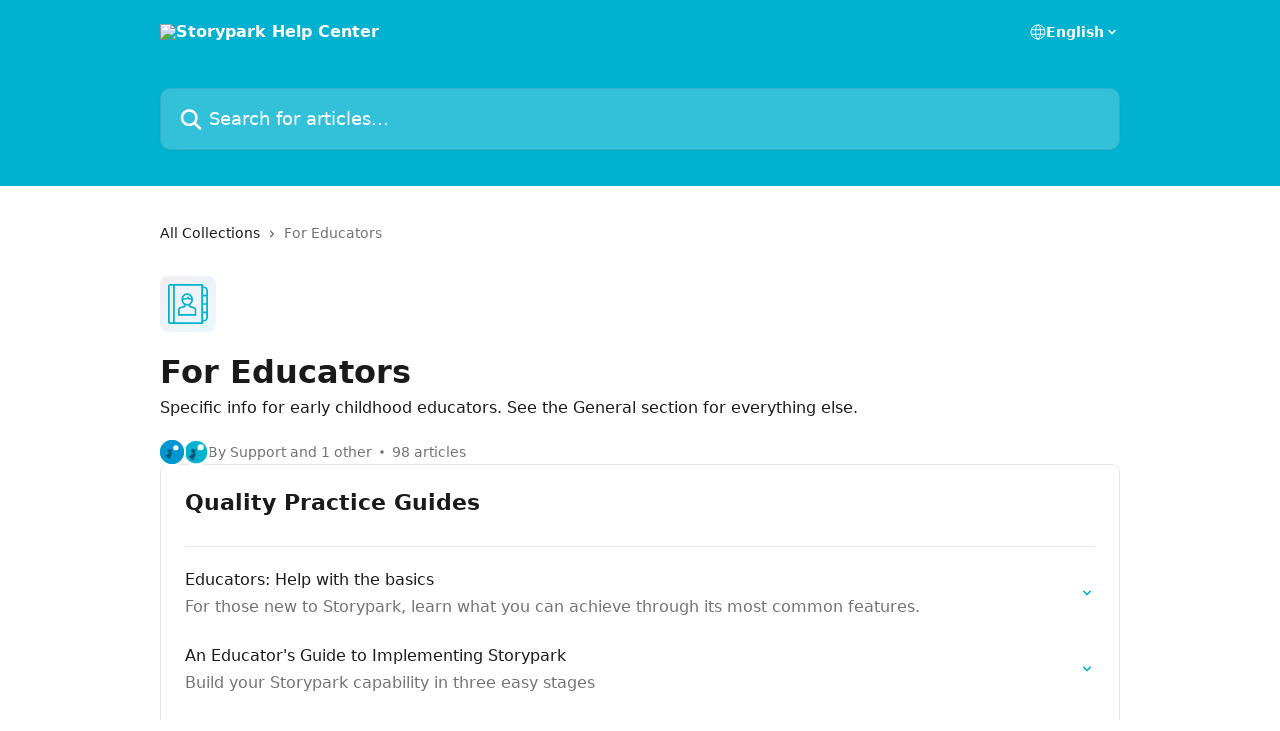

--- FILE ---
content_type: text/html; charset=utf-8
request_url: https://help.storypark.com/en/collections/23357-for-educators
body_size: 24403
content:
<!DOCTYPE html><html lang="en"><head><meta charSet="utf-8" data-next-head=""/><title data-next-head="">For Educators | Storypark Help Center</title><meta property="og:title" content="For Educators | Storypark Help Center" data-next-head=""/><meta name="twitter:title" content="For Educators | Storypark Help Center" data-next-head=""/><meta property="og:description" content="Specific info for early childhood educators. See the General section for everything else." data-next-head=""/><meta name="twitter:description" content="Specific info for early childhood educators. See the General section for everything else." data-next-head=""/><meta name="description" content="Specific info for early childhood educators. See the General section for everything else." data-next-head=""/><meta property="og:type" content="website" data-next-head=""/><meta name="robots" content="all" data-next-head=""/><meta name="viewport" content="width=device-width, initial-scale=1" data-next-head=""/><link href="https://intercom.help/storypark/assets/favicon" rel="icon" data-next-head=""/><link rel="canonical" href="http://help.storypark.com/en/collections/23357-for-educators" data-next-head=""/><link rel="alternate" href="http://help.storypark.com/en/collections/23357-for-educators" hrefLang="en" data-next-head=""/><link rel="alternate" href="http://help.storypark.com/fr/collections/23357-pour-le-personnel-educateur" hrefLang="fr" data-next-head=""/><link rel="alternate" href="http://help.storypark.com/en/collections/23357-for-educators" hrefLang="x-default" data-next-head=""/><link nonce="b39/YUad38UrxyCSRoChu1vQyq8P75XLj7EzEPmSeLA=" rel="preload" href="https://static.intercomassets.com/_next/static/css/3141721a1e975790.css" as="style"/><link nonce="b39/YUad38UrxyCSRoChu1vQyq8P75XLj7EzEPmSeLA=" rel="stylesheet" href="https://static.intercomassets.com/_next/static/css/3141721a1e975790.css" data-n-g=""/><noscript data-n-css="b39/YUad38UrxyCSRoChu1vQyq8P75XLj7EzEPmSeLA="></noscript><script defer="" nonce="b39/YUad38UrxyCSRoChu1vQyq8P75XLj7EzEPmSeLA=" nomodule="" src="https://static.intercomassets.com/_next/static/chunks/polyfills-42372ed130431b0a.js"></script><script defer="" src="https://static.intercomassets.com/_next/static/chunks/7506.a4d4b38169fb1abb.js" nonce="b39/YUad38UrxyCSRoChu1vQyq8P75XLj7EzEPmSeLA="></script><script src="https://static.intercomassets.com/_next/static/chunks/webpack-d3c2ad680b6bebc6.js" nonce="b39/YUad38UrxyCSRoChu1vQyq8P75XLj7EzEPmSeLA=" defer=""></script><script src="https://static.intercomassets.com/_next/static/chunks/framework-1f1b8d38c1d86c61.js" nonce="b39/YUad38UrxyCSRoChu1vQyq8P75XLj7EzEPmSeLA=" defer=""></script><script src="https://static.intercomassets.com/_next/static/chunks/main-e24faf3b633b0eb4.js" nonce="b39/YUad38UrxyCSRoChu1vQyq8P75XLj7EzEPmSeLA=" defer=""></script><script src="https://static.intercomassets.com/_next/static/chunks/pages/_app-4836a2a3e79a3766.js" nonce="b39/YUad38UrxyCSRoChu1vQyq8P75XLj7EzEPmSeLA=" defer=""></script><script src="https://static.intercomassets.com/_next/static/chunks/d0502abb-aa607f45f5026044.js" nonce="b39/YUad38UrxyCSRoChu1vQyq8P75XLj7EzEPmSeLA=" defer=""></script><script src="https://static.intercomassets.com/_next/static/chunks/6190-ef428f6633b5a03f.js" nonce="b39/YUad38UrxyCSRoChu1vQyq8P75XLj7EzEPmSeLA=" defer=""></script><script src="https://static.intercomassets.com/_next/static/chunks/2384-242e4a028ba58b01.js" nonce="b39/YUad38UrxyCSRoChu1vQyq8P75XLj7EzEPmSeLA=" defer=""></script><script src="https://static.intercomassets.com/_next/static/chunks/4835-9db7cd232aae5617.js" nonce="b39/YUad38UrxyCSRoChu1vQyq8P75XLj7EzEPmSeLA=" defer=""></script><script src="https://static.intercomassets.com/_next/static/chunks/pages/%5BhelpCenterIdentifier%5D/%5Blocale%5D/collections/%5BcollectionSlug%5D-375ebba6e0fa14a3.js" nonce="b39/YUad38UrxyCSRoChu1vQyq8P75XLj7EzEPmSeLA=" defer=""></script><script src="https://static.intercomassets.com/_next/static/-CWjWTQvdPb6SB3S45uLC/_buildManifest.js" nonce="b39/YUad38UrxyCSRoChu1vQyq8P75XLj7EzEPmSeLA=" defer=""></script><script src="https://static.intercomassets.com/_next/static/-CWjWTQvdPb6SB3S45uLC/_ssgManifest.js" nonce="b39/YUad38UrxyCSRoChu1vQyq8P75XLj7EzEPmSeLA=" defer=""></script><meta name="sentry-trace" content="94e712ef6d0e086d03eb4d0c8e218bc1-fc7d4c601f2510e0-0"/><meta name="baggage" content="sentry-environment=production,sentry-release=615059e7e8857b6056b131991cc50aec3a9a766c,sentry-public_key=187f842308a64dea9f1f64d4b1b9c298,sentry-trace_id=94e712ef6d0e086d03eb4d0c8e218bc1,sentry-org_id=2129,sentry-sampled=false,sentry-sample_rand=0.05150777143192209,sentry-sample_rate=0"/><style id="__jsx-3563423241">:root{--body-bg: rgb(255, 255, 255);
--body-image: none;
--body-bg-rgb: 255, 255, 255;
--body-border: rgb(230, 230, 230);
--body-primary-color: #1a1a1a;
--body-secondary-color: #737373;
--body-reaction-bg: rgb(242, 242, 242);
--body-reaction-text-color: rgb(64, 64, 64);
--body-toc-active-border: #737373;
--body-toc-inactive-border: #f2f2f2;
--body-toc-inactive-color: #737373;
--body-toc-active-font-weight: 400;
--body-table-border: rgb(204, 204, 204);
--body-color: hsl(0, 0%, 0%);
--footer-bg: rgb(255, 255, 255);
--footer-image: none;
--footer-border: rgb(230, 230, 230);
--footer-color: hsl(211, 10%, 61%);
--header-bg: rgb(0, 178, 208);
--header-image: none;
--header-color: hsl(0, 0%, 100%);
--collection-card-bg: none;
--collection-card-image: linear-gradient(to bottom right, #f2edf2,#e8f9ff);
--collection-card-color: hsl(189, 100%, 41%);
--card-bg: rgb(255, 255, 255);
--card-border-color: rgb(230, 230, 230);
--card-border-inner-radius: 6px;
--card-border-radius: 8px;
--card-shadow: 0 1px 2px 0 rgb(0 0 0 / 0.05);
--search-bar-border-radius: 10px;
--search-bar-width: 100%;
--ticket-blue-bg-color: #dce1f9;
--ticket-blue-text-color: #334bfa;
--ticket-green-bg-color: #d7efdc;
--ticket-green-text-color: #0f7134;
--ticket-orange-bg-color: #ffebdb;
--ticket-orange-text-color: #b24d00;
--ticket-red-bg-color: #ffdbdb;
--ticket-red-text-color: #df2020;
--header-height: 245px;
--header-subheader-background-color: #000000;
--header-subheader-font-color: #FFFFFF;
--content-block-bg: rgb(255, 255, 255);
--content-block-image: none;
--content-block-color: hsl(0, 0%, 10%);
--content-block-button-bg: rgb(51, 75, 250);
--content-block-button-image: none;
--content-block-button-color: hsl(0, 0%, 100%);
--content-block-button-radius: 6px;
--primary-color: hsl(189, 100%, 41%);
--primary-color-alpha-10: hsla(189, 100%, 41%, 0.1);
--primary-color-alpha-60: hsla(189, 100%, 41%, 0.6);
--text-on-primary-color: #1a1a1a}</style><style id="__jsx-1611979459">:root{--font-family-primary: system-ui, "Segoe UI", "Roboto", "Helvetica", "Arial", sans-serif, "Apple Color Emoji", "Segoe UI Emoji", "Segoe UI Symbol"}</style><style id="__jsx-2466147061">:root{--font-family-secondary: system-ui, "Segoe UI", "Roboto", "Helvetica", "Arial", sans-serif, "Apple Color Emoji", "Segoe UI Emoji", "Segoe UI Symbol"}</style><style id="__jsx-cf6f0ea00fa5c760">.fade-background.jsx-cf6f0ea00fa5c760{background:radial-gradient(333.38%100%at 50%0%,rgba(var(--body-bg-rgb),0)0%,rgba(var(--body-bg-rgb),.00925356)11.67%,rgba(var(--body-bg-rgb),.0337355)21.17%,rgba(var(--body-bg-rgb),.0718242)28.85%,rgba(var(--body-bg-rgb),.121898)35.03%,rgba(var(--body-bg-rgb),.182336)40.05%,rgba(var(--body-bg-rgb),.251516)44.25%,rgba(var(--body-bg-rgb),.327818)47.96%,rgba(var(--body-bg-rgb),.409618)51.51%,rgba(var(--body-bg-rgb),.495297)55.23%,rgba(var(--body-bg-rgb),.583232)59.47%,rgba(var(--body-bg-rgb),.671801)64.55%,rgba(var(--body-bg-rgb),.759385)70.81%,rgba(var(--body-bg-rgb),.84436)78.58%,rgba(var(--body-bg-rgb),.9551)88.2%,rgba(var(--body-bg-rgb),1)100%),var(--header-image),var(--header-bg);background-size:cover;background-position-x:center}</style></head><body><div id="__next"><div dir="ltr" class="h-full w-full"><a href="#main-content" class="sr-only font-bold text-header-color focus:not-sr-only focus:absolute focus:left-4 focus:top-4 focus:z-50" aria-roledescription="Link, Press control-option-right-arrow to exit">Skip to main content</a><main class="header__lite"><header id="header" data-testid="header" class="jsx-cf6f0ea00fa5c760 flex flex-col text-header-color"><div class="jsx-cf6f0ea00fa5c760 relative flex grow flex-col mb-9 bg-header-bg bg-header-image bg-cover bg-center pb-9"><div id="sr-announcement" aria-live="polite" class="jsx-cf6f0ea00fa5c760 sr-only"></div><div class="jsx-cf6f0ea00fa5c760 flex h-full flex-col items-center marker:shrink-0"><section class="relative flex w-full flex-col mb-6 pb-6"><div class="header__meta_wrapper flex justify-center px-5 pt-6 leading-none sm:px-10"><div class="flex items-center w-240" data-testid="subheader-container"><div class="mo__body header__site_name"><div class="header__logo"><a href="/en/"><img src="https://downloads.intercomcdn.com/i/o/241721/7036549a2393c0829a33880f/4b9fad04aeda121bf2b697a04e5c532d.png" height="92" alt="Storypark Help Center"/></a></div></div><div><div class="flex items-center font-semibold"><div class="flex items-center md:hidden" data-testid="small-screen-children"><button class="flex items-center border-none bg-transparent px-1.5" data-testid="hamburger-menu-button" aria-label="Open menu"><svg width="24" height="24" viewBox="0 0 16 16" xmlns="http://www.w3.org/2000/svg" class="fill-current"><path d="M1.86861 2C1.38889 2 1 2.3806 1 2.85008C1 3.31957 1.38889 3.70017 1.86861 3.70017H14.1314C14.6111 3.70017 15 3.31957 15 2.85008C15 2.3806 14.6111 2 14.1314 2H1.86861Z"></path><path d="M1 8C1 7.53051 1.38889 7.14992 1.86861 7.14992H14.1314C14.6111 7.14992 15 7.53051 15 8C15 8.46949 14.6111 8.85008 14.1314 8.85008H1.86861C1.38889 8.85008 1 8.46949 1 8Z"></path><path d="M1 13.1499C1 12.6804 1.38889 12.2998 1.86861 12.2998H14.1314C14.6111 12.2998 15 12.6804 15 13.1499C15 13.6194 14.6111 14 14.1314 14H1.86861C1.38889 14 1 13.6194 1 13.1499Z"></path></svg></button><div class="fixed right-0 top-0 z-50 h-full w-full hidden" data-testid="hamburger-menu"><div class="flex h-full w-full justify-end bg-black bg-opacity-30"><div class="flex h-fit w-full flex-col bg-white opacity-100 sm:h-full sm:w-1/2"><button class="text-body-font flex items-center self-end border-none bg-transparent pr-6 pt-6" data-testid="hamburger-menu-close-button" aria-label="Close menu"><svg width="24" height="24" viewBox="0 0 16 16" xmlns="http://www.w3.org/2000/svg"><path d="M3.5097 3.5097C3.84165 3.17776 4.37984 3.17776 4.71178 3.5097L7.99983 6.79775L11.2879 3.5097C11.6198 3.17776 12.158 3.17776 12.49 3.5097C12.8219 3.84165 12.8219 4.37984 12.49 4.71178L9.20191 7.99983L12.49 11.2879C12.8219 11.6198 12.8219 12.158 12.49 12.49C12.158 12.8219 11.6198 12.8219 11.2879 12.49L7.99983 9.20191L4.71178 12.49C4.37984 12.8219 3.84165 12.8219 3.5097 12.49C3.17776 12.158 3.17776 11.6198 3.5097 11.2879L6.79775 7.99983L3.5097 4.71178C3.17776 4.37984 3.17776 3.84165 3.5097 3.5097Z"></path></svg></button><nav class="flex flex-col pl-4 text-black"><div class="relative cursor-pointer has-[:focus]:outline"><select class="peer absolute z-10 block h-6 w-full cursor-pointer opacity-0 md:text-base" aria-label="Change language" id="language-selector"><option value="/en/collections/23357-for-educators" class="text-black" selected="">English</option><option value="/fr/collections/23357-pour-le-personnel-educateur" class="text-black">Français</option></select><div class="mb-10 ml-5 flex items-center gap-1 text-md hover:opacity-80 peer-hover:opacity-80 md:m-0 md:ml-3 md:text-base" aria-hidden="true"><svg id="locale-picker-globe" width="16" height="16" viewBox="0 0 16 16" fill="none" xmlns="http://www.w3.org/2000/svg" class="shrink-0" aria-hidden="true"><path d="M8 15C11.866 15 15 11.866 15 8C15 4.13401 11.866 1 8 1C4.13401 1 1 4.13401 1 8C1 11.866 4.13401 15 8 15Z" stroke="currentColor" stroke-linecap="round" stroke-linejoin="round"></path><path d="M8 15C9.39949 15 10.534 11.866 10.534 8C10.534 4.13401 9.39949 1 8 1C6.60051 1 5.466 4.13401 5.466 8C5.466 11.866 6.60051 15 8 15Z" stroke="currentColor" stroke-linecap="round" stroke-linejoin="round"></path><path d="M1.448 5.75989H14.524" stroke="currentColor" stroke-linecap="round" stroke-linejoin="round"></path><path d="M1.448 10.2402H14.524" stroke="currentColor" stroke-linecap="round" stroke-linejoin="round"></path></svg>English<svg id="locale-picker-arrow" width="16" height="16" viewBox="0 0 16 16" fill="none" xmlns="http://www.w3.org/2000/svg" class="shrink-0" aria-hidden="true"><path d="M5 6.5L8.00093 9.5L11 6.50187" stroke="currentColor" stroke-width="1.5" stroke-linecap="round" stroke-linejoin="round"></path></svg></div></div></nav></div></div></div></div><nav class="hidden items-center md:flex" data-testid="large-screen-children"><div class="relative cursor-pointer has-[:focus]:outline"><select class="peer absolute z-10 block h-6 w-full cursor-pointer opacity-0 md:text-base" aria-label="Change language" id="language-selector"><option value="/en/collections/23357-for-educators" class="text-black" selected="">English</option><option value="/fr/collections/23357-pour-le-personnel-educateur" class="text-black">Français</option></select><div class="mb-10 ml-5 flex items-center gap-1 text-md hover:opacity-80 peer-hover:opacity-80 md:m-0 md:ml-3 md:text-base" aria-hidden="true"><svg id="locale-picker-globe" width="16" height="16" viewBox="0 0 16 16" fill="none" xmlns="http://www.w3.org/2000/svg" class="shrink-0" aria-hidden="true"><path d="M8 15C11.866 15 15 11.866 15 8C15 4.13401 11.866 1 8 1C4.13401 1 1 4.13401 1 8C1 11.866 4.13401 15 8 15Z" stroke="currentColor" stroke-linecap="round" stroke-linejoin="round"></path><path d="M8 15C9.39949 15 10.534 11.866 10.534 8C10.534 4.13401 9.39949 1 8 1C6.60051 1 5.466 4.13401 5.466 8C5.466 11.866 6.60051 15 8 15Z" stroke="currentColor" stroke-linecap="round" stroke-linejoin="round"></path><path d="M1.448 5.75989H14.524" stroke="currentColor" stroke-linecap="round" stroke-linejoin="round"></path><path d="M1.448 10.2402H14.524" stroke="currentColor" stroke-linecap="round" stroke-linejoin="round"></path></svg>English<svg id="locale-picker-arrow" width="16" height="16" viewBox="0 0 16 16" fill="none" xmlns="http://www.w3.org/2000/svg" class="shrink-0" aria-hidden="true"><path d="M5 6.5L8.00093 9.5L11 6.50187" stroke="currentColor" stroke-width="1.5" stroke-linecap="round" stroke-linejoin="round"></path></svg></div></div></nav></div></div></div></div></section><section class="relative mx-5 flex h-full w-full flex-col items-center px-5 sm:px-10"><div class="flex h-full max-w-full flex-col w-240 justify-end" data-testid="main-header-container"><div id="search-bar" class="relative w-full"><form action="/en/" autoComplete="off"><div class="flex w-full flex-col items-start"><div class="relative flex w-full sm:w-search-bar"><label for="search-input" class="sr-only">Search for articles...</label><input id="search-input" type="text" autoComplete="off" class="peer w-full rounded-search-bar border border-black-alpha-8 bg-white-alpha-20 p-4 ps-12 font-secondary text-lg text-header-color shadow-search-bar outline-none transition ease-linear placeholder:text-header-color hover:bg-white-alpha-27 hover:shadow-search-bar-hover focus:border-transparent focus:bg-white focus:text-black-10 focus:shadow-search-bar-focused placeholder:focus:text-black-45" placeholder="Search for articles..." name="q" aria-label="Search for articles..." value=""/><div class="absolute inset-y-0 start-0 flex items-center fill-header-color peer-focus-visible:fill-black-45 pointer-events-none ps-5"><svg width="22" height="21" viewBox="0 0 22 21" xmlns="http://www.w3.org/2000/svg" class="fill-inherit" aria-hidden="true"><path fill-rule="evenodd" clip-rule="evenodd" d="M3.27485 8.7001C3.27485 5.42781 5.92757 2.7751 9.19985 2.7751C12.4721 2.7751 15.1249 5.42781 15.1249 8.7001C15.1249 11.9724 12.4721 14.6251 9.19985 14.6251C5.92757 14.6251 3.27485 11.9724 3.27485 8.7001ZM9.19985 0.225098C4.51924 0.225098 0.724854 4.01948 0.724854 8.7001C0.724854 13.3807 4.51924 17.1751 9.19985 17.1751C11.0802 17.1751 12.8176 16.5627 14.2234 15.5265L19.0981 20.4013C19.5961 20.8992 20.4033 20.8992 20.9013 20.4013C21.3992 19.9033 21.3992 19.0961 20.9013 18.5981L16.0264 13.7233C17.0625 12.3176 17.6749 10.5804 17.6749 8.7001C17.6749 4.01948 13.8805 0.225098 9.19985 0.225098Z"></path></svg></div></div></div></form></div></div></section></div></div></header><div class="z-1 flex shrink-0 grow basis-auto justify-center px-5 sm:px-10"><section data-testid="main-content" id="main-content" class="max-w-full w-240"><div tabindex="-1" class="focus:outline-none"><div class="flex flex-wrap items-baseline pb-4 text-base" tabindex="0" role="navigation" aria-label="Breadcrumb"><a href="/en/" class="pr-2 text-body-primary-color no-underline hover:text-body-secondary-color">All Collections</a><div class="pr-2" aria-hidden="true"><svg width="6" height="10" viewBox="0 0 6 10" class="block h-2 w-2 fill-body-secondary-color rtl:rotate-180" xmlns="http://www.w3.org/2000/svg"><path fill-rule="evenodd" clip-rule="evenodd" d="M0.648862 0.898862C0.316916 1.23081 0.316916 1.769 0.648862 2.10094L3.54782 4.9999L0.648862 7.89886C0.316916 8.23081 0.316917 8.769 0.648862 9.10094C0.980808 9.43289 1.519 9.43289 1.85094 9.10094L5.35094 5.60094C5.68289 5.269 5.68289 4.73081 5.35094 4.39886L1.85094 0.898862C1.519 0.566916 0.980807 0.566916 0.648862 0.898862Z"></path></svg></div><div class="text-body-secondary-color">For Educators</div></div></div><div class="flex flex-col gap-10 max-sm:gap-8 max-sm:pt-2 pt-4" id="for-educators"><div><div class="mb-5"><div id="collection-icon-23357" class="flex items-center rounded-card bg-cover stroke-collection-card-color text-collection-card-color h-14 w-14 justify-center bg-collection-card-bg bg-collection-card-image" data-testid="collection-photo"><div class="h-9 w-9 sm:h-10 sm:w-10"><img src="https://intercom.help/storypark/assets/svg/icon:user-contact/00B2D0" alt="" width="100%" height="100%" loading="lazy"/></div></div></div><div class="flex flex-col"><h1 class="mb-1 font-primary text-2xl font-bold leading-10 text-body-primary-color">For Educators</h1><div class="text-md font-normal leading-normal text-body-primary-color"><p>Specific info for early childhood educators. See the General section for everything else.</p></div></div><div class="mt-5"><div class="flex gap-2" aria-hidden="true"><div class="flex flex-row"><div class="flex shrink-0 flex-col items-center justify-center rounded-full leading-normal sm:flex-row" data-testid="avatars"><img width="24" height="24" src="https://static.intercomassets.com/avatars/960850/square_128/Storypark_Logo_Instagram-1759463221.png" alt="Support avatar" class="inline-flex items-center justify-center rounded-full bg-primary text-lg font-bold leading-6 text-primary-text shadow-solid-2 shadow-body-bg [&amp;:nth-child(n+2)]:hidden lg:[&amp;:nth-child(n+2)]:inline-flex h-6 w-6 z-4"/><img width="24" height="24" src="https://static.intercomassets.com/avatars/767528/square_128/custom_avatar-1644981355.png" alt="Storypark Support avatar" class="inline-flex items-center justify-center rounded-full bg-primary text-lg font-bold leading-6 text-primary-text shadow-solid-2 shadow-body-bg [&amp;:nth-child(n+2)]:hidden lg:[&amp;:nth-child(n+2)]:inline-flex h-6 w-6 ltr:-ml-1.5 rtl:-mr-1.5 z-3"/></div></div><span class="line-clamp-1 flex flex-wrap items-center text-base text-body-secondary-color"><span class="hidden sm:inline">By Support and 1 other</span><span class="inline sm:hidden">2 authors</span><svg width="4" height="4" viewBox="0 0 16 16" xmlns="http://www.w3.org/2000/svg" fill="currentColor" class="m-2"><path d="M15 8C15 4.13401 11.866 1 8 1C4.13401 1 1 4.13401 1 8C1 11.866 4.13401 15 8 15C11.866 15 15 11.866 15 8Z"></path></svg>98 articles</span></div></div></div><div class="flex flex-col gap-5"><section class="flex flex-col rounded-card border border-solid border-card-border bg-card-bg p-2 sm:p-3"><div id="quality-practice-guides"><div class="p-3 pb-6 text-body-primary-color" data-testid="collection-card-header"><a class="duration-250 no-underline transition ease-linear hover:text-primary" href="http://help.storypark.com/en/collections/23887-quality-practice-guides"><div class="t__h2 m-0 text-xl font-bold no-underline">Quality Practice Guides</div></a><p class="pt-1 text-md font-normal"></p></div><hr class="mx-3 mb-2 mt-0 border-0 border-t border-solid border-body-border"/><a class="duration-250 group/article flex flex-row justify-between gap-2 py-2 no-underline transition ease-linear hover:bg-primary-alpha-10 hover:text-primary sm:rounded-card-inner sm:py-3 rounded-card-inner px-3" href="http://help.storypark.com/en/articles/1615697-educators-help-with-the-basics" data-testid="article-link"><div class="flex flex-col p-0"><span class="m-0 text-md text-body-primary-color group-hover/article:text-primary font-regular">Educators: Help with the basics</span><span class="mt-0.5 line-clamp-3 font-secondary text-md font-normal text-body-secondary-color sm:line-clamp-2" data-testid="article-description">For those new to Storypark, learn what you can achieve through its most common features.</span></div><div class="flex shrink-0 flex-col justify-center p-0"><svg class="block h-4 w-4 text-primary ltr:-rotate-90 rtl:rotate-90" fill="currentColor" viewBox="0 0 20 20" xmlns="http://www.w3.org/2000/svg"><path fill-rule="evenodd" d="M5.293 7.293a1 1 0 011.414 0L10 10.586l3.293-3.293a1 1 0 111.414 1.414l-4 4a1 1 0 01-1.414 0l-4-4a1 1 0 010-1.414z" clip-rule="evenodd"></path></svg></div></a><a class="duration-250 group/article flex flex-row justify-between gap-2 py-2 no-underline transition ease-linear hover:bg-primary-alpha-10 hover:text-primary sm:rounded-card-inner sm:py-3 rounded-card-inner px-3" href="http://help.storypark.com/en/articles/5407729-an-educator-s-guide-to-implementing-storypark" data-testid="article-link"><div class="flex flex-col p-0"><span class="m-0 text-md text-body-primary-color group-hover/article:text-primary font-regular">An Educator&#x27;s Guide to Implementing Storypark</span><span class="mt-0.5 line-clamp-3 font-secondary text-md font-normal text-body-secondary-color sm:line-clamp-2" data-testid="article-description">Build your Storypark capability in three easy stages</span></div><div class="flex shrink-0 flex-col justify-center p-0"><svg class="block h-4 w-4 text-primary ltr:-rotate-90 rtl:rotate-90" fill="currentColor" viewBox="0 0 20 20" xmlns="http://www.w3.org/2000/svg"><path fill-rule="evenodd" d="M5.293 7.293a1 1 0 011.414 0L10 10.586l3.293-3.293a1 1 0 111.414 1.414l-4 4a1 1 0 01-1.414 0l-4-4a1 1 0 010-1.414z" clip-rule="evenodd"></path></svg></div></a><a class="duration-250 group/article flex flex-row justify-between gap-2 py-2 no-underline transition ease-linear hover:bg-primary-alpha-10 hover:text-primary sm:rounded-card-inner sm:py-3 rounded-card-inner px-3" href="http://help.storypark.com/en/articles/1615698-educators-making-the-most-out-of-technology" data-testid="article-link"><div class="flex flex-col p-0"><span class="m-0 text-md text-body-primary-color group-hover/article:text-primary font-regular">Educators: Making the most out of technology</span><span class="mt-0.5 line-clamp-3 font-secondary text-md font-normal text-body-secondary-color sm:line-clamp-2" data-testid="article-description">Unconfident with technology? Here’s how to get the most out of your devices.</span></div><div class="flex shrink-0 flex-col justify-center p-0"><svg class="block h-4 w-4 text-primary ltr:-rotate-90 rtl:rotate-90" fill="currentColor" viewBox="0 0 20 20" xmlns="http://www.w3.org/2000/svg"><path fill-rule="evenodd" d="M5.293 7.293a1 1 0 011.414 0L10 10.586l3.293-3.293a1 1 0 111.414 1.414l-4 4a1 1 0 01-1.414 0l-4-4a1 1 0 010-1.414z" clip-rule="evenodd"></path></svg></div></a><a class="duration-250 group/article flex flex-row justify-between gap-2 py-2 no-underline transition ease-linear hover:bg-primary-alpha-10 hover:text-primary sm:rounded-card-inner sm:py-3 rounded-card-inner px-3" href="http://help.storypark.com/en/articles/1630105-educators-strengthening-family-engagement" data-testid="article-link"><div class="flex flex-col p-0"><span class="m-0 text-md text-body-primary-color group-hover/article:text-primary font-regular">Educators: Strengthening family engagement</span><span class="mt-0.5 line-clamp-3 font-secondary text-md font-normal text-body-secondary-color sm:line-clamp-2" data-testid="article-description">Learn how to build community and collaboration, working towards stronger partnerships with parents.</span></div><div class="flex shrink-0 flex-col justify-center p-0"><svg class="block h-4 w-4 text-primary ltr:-rotate-90 rtl:rotate-90" fill="currentColor" viewBox="0 0 20 20" xmlns="http://www.w3.org/2000/svg"><path fill-rule="evenodd" d="M5.293 7.293a1 1 0 011.414 0L10 10.586l3.293-3.293a1 1 0 111.414 1.414l-4 4a1 1 0 01-1.414 0l-4-4a1 1 0 010-1.414z" clip-rule="evenodd"></path></svg></div></a><a class="duration-250 group/article flex flex-row justify-between gap-2 py-2 no-underline transition ease-linear hover:bg-primary-alpha-10 hover:text-primary sm:rounded-card-inner sm:py-3 rounded-card-inner px-3" href="http://help.storypark.com/en/articles/1630079-taking-great-photos-videos-and-notes" data-testid="article-link"><div class="flex flex-col p-0"><span class="m-0 text-md text-body-primary-color group-hover/article:text-primary font-regular">Taking great photos, videos and notes</span><span class="mt-0.5 line-clamp-3 font-secondary text-md font-normal text-body-secondary-color sm:line-clamp-2" data-testid="article-description">Learn what to look for and how best to capture it through observations, photography and video.</span></div><div class="flex shrink-0 flex-col justify-center p-0"><svg class="block h-4 w-4 text-primary ltr:-rotate-90 rtl:rotate-90" fill="currentColor" viewBox="0 0 20 20" xmlns="http://www.w3.org/2000/svg"><path fill-rule="evenodd" d="M5.293 7.293a1 1 0 011.414 0L10 10.586l3.293-3.293a1 1 0 111.414 1.414l-4 4a1 1 0 01-1.414 0l-4-4a1 1 0 010-1.414z" clip-rule="evenodd"></path></svg></div></a><a class="duration-250 group/article flex flex-row justify-between gap-2 py-2 no-underline transition ease-linear hover:bg-primary-alpha-10 hover:text-primary sm:rounded-card-inner sm:py-3 rounded-card-inner px-3" href="http://help.storypark.com/en/articles/1630106-educators-creating-rich-assessment" data-testid="article-link"><div class="flex flex-col p-0"><span class="m-0 text-md text-body-primary-color group-hover/article:text-primary font-regular">Educators: Creating rich assessment</span><span class="mt-0.5 line-clamp-3 font-secondary text-md font-normal text-body-secondary-color sm:line-clamp-2" data-testid="article-description">New to teaching or just want to build capability? Get tips from the community on documentation and assessment.</span></div><div class="flex shrink-0 flex-col justify-center p-0"><svg class="block h-4 w-4 text-primary ltr:-rotate-90 rtl:rotate-90" fill="currentColor" viewBox="0 0 20 20" xmlns="http://www.w3.org/2000/svg"><path fill-rule="evenodd" d="M5.293 7.293a1 1 0 011.414 0L10 10.586l3.293-3.293a1 1 0 111.414 1.414l-4 4a1 1 0 01-1.414 0l-4-4a1 1 0 010-1.414z" clip-rule="evenodd"></path></svg></div></a><a class="duration-250 group/article flex flex-row justify-between gap-2 py-2 no-underline transition ease-linear hover:bg-primary-alpha-10 hover:text-primary sm:rounded-card-inner sm:py-3 rounded-card-inner px-3" href="http://help.storypark.com/en/articles/10093758-getting-started-with-storypark-chapter-2" data-testid="article-link"><div class="flex flex-col p-0"><span class="m-0 text-md text-body-primary-color group-hover/article:text-primary font-regular">Getting Started with Storypark Chapter 2</span><span class="mt-0.5 line-clamp-3 font-secondary text-md font-normal text-body-secondary-color sm:line-clamp-2" data-testid="article-description">Build your Storypark capability in three easy stages</span></div><div class="flex shrink-0 flex-col justify-center p-0"><svg class="block h-4 w-4 text-primary ltr:-rotate-90 rtl:rotate-90" fill="currentColor" viewBox="0 0 20 20" xmlns="http://www.w3.org/2000/svg"><path fill-rule="evenodd" d="M5.293 7.293a1 1 0 011.414 0L10 10.586l3.293-3.293a1 1 0 111.414 1.414l-4 4a1 1 0 01-1.414 0l-4-4a1 1 0 010-1.414z" clip-rule="evenodd"></path></svg></div></a></div><div></div></section><section class="flex flex-col rounded-card border border-solid border-card-border bg-card-bg p-2 sm:p-3"><div id="educators-getting-started"><div class="p-3 pb-6 text-body-primary-color" data-testid="collection-card-header"><a class="duration-250 no-underline transition ease-linear hover:text-primary" href="http://help.storypark.com/en/collections/23369-educators-getting-started"><div class="t__h2 m-0 text-xl font-bold no-underline">Educators: Getting started</div></a><p class="pt-1 text-md font-normal"></p></div><hr class="mx-3 mb-2 mt-0 border-0 border-t border-solid border-body-border"/><a class="duration-250 group/article flex flex-row justify-between gap-2 py-2 no-underline transition ease-linear hover:bg-primary-alpha-10 hover:text-primary sm:rounded-card-inner sm:py-3 rounded-card-inner px-3" href="http://help.storypark.com/en/articles/56083-educators-getting-started-resources" data-testid="article-link"><div class="flex flex-col p-0"><span class="m-0 text-md text-body-primary-color group-hover/article:text-primary font-regular">Educators: Getting started resources</span><span class="mt-0.5 line-clamp-3 font-secondary text-md font-normal text-body-secondary-color sm:line-clamp-2" data-testid="article-description">Resources and guides to help you get started on Storypark</span></div><div class="flex shrink-0 flex-col justify-center p-0"><svg class="block h-4 w-4 text-primary ltr:-rotate-90 rtl:rotate-90" fill="currentColor" viewBox="0 0 20 20" xmlns="http://www.w3.org/2000/svg"><path fill-rule="evenodd" d="M5.293 7.293a1 1 0 011.414 0L10 10.586l3.293-3.293a1 1 0 111.414 1.414l-4 4a1 1 0 01-1.414 0l-4-4a1 1 0 010-1.414z" clip-rule="evenodd"></path></svg></div></a><a class="duration-250 group/article flex flex-row justify-between gap-2 py-2 no-underline transition ease-linear hover:bg-primary-alpha-10 hover:text-primary sm:rounded-card-inner sm:py-3 rounded-card-inner px-3" href="http://help.storypark.com/en/articles/4468264-educators-getting-started-video-resources" data-testid="article-link"><div class="flex flex-col p-0"><span class="m-0 text-md text-body-primary-color group-hover/article:text-primary font-regular">Educators: Getting started - video resources</span><span class="mt-0.5 line-clamp-3 font-secondary text-md font-normal text-body-secondary-color sm:line-clamp-2" data-testid="article-description">Prefer watching a video to help you get started on Storypark?</span></div><div class="flex shrink-0 flex-col justify-center p-0"><svg class="block h-4 w-4 text-primary ltr:-rotate-90 rtl:rotate-90" fill="currentColor" viewBox="0 0 20 20" xmlns="http://www.w3.org/2000/svg"><path fill-rule="evenodd" d="M5.293 7.293a1 1 0 011.414 0L10 10.586l3.293-3.293a1 1 0 111.414 1.414l-4 4a1 1 0 01-1.414 0l-4-4a1 1 0 010-1.414z" clip-rule="evenodd"></path></svg></div></a><a class="duration-250 group/article flex flex-row justify-between gap-2 py-2 no-underline transition ease-linear hover:bg-primary-alpha-10 hover:text-primary sm:rounded-card-inner sm:py-3 rounded-card-inner px-3" href="http://help.storypark.com/en/articles/56092-educators-downloadable-poster-logos-info-sheet-and-we-use-storypark-badges" data-testid="article-link"><div class="flex flex-col p-0"><span class="m-0 text-md text-body-primary-color group-hover/article:text-primary font-regular">Educators: Downloadable poster, logos, info sheet and &#x27;We use Storypark&#x27; badges</span><span class="mt-0.5 line-clamp-3 font-secondary text-md font-normal text-body-secondary-color sm:line-clamp-2" data-testid="article-description"></span></div><div class="flex shrink-0 flex-col justify-center p-0"><svg class="block h-4 w-4 text-primary ltr:-rotate-90 rtl:rotate-90" fill="currentColor" viewBox="0 0 20 20" xmlns="http://www.w3.org/2000/svg"><path fill-rule="evenodd" d="M5.293 7.293a1 1 0 011.414 0L10 10.586l3.293-3.293a1 1 0 111.414 1.414l-4 4a1 1 0 01-1.414 0l-4-4a1 1 0 010-1.414z" clip-rule="evenodd"></path></svg></div></a><a class="duration-250 group/article flex flex-row justify-between gap-2 py-2 no-underline transition ease-linear hover:bg-primary-alpha-10 hover:text-primary sm:rounded-card-inner sm:py-3 rounded-card-inner px-3" href="http://help.storypark.com/en/articles/56084-educators-join-an-online-webinar" data-testid="article-link"><div class="flex flex-col p-0"><span class="m-0 text-md text-body-primary-color group-hover/article:text-primary font-regular">Educators: Join an online webinar</span><span class="mt-0.5 line-clamp-3 font-secondary text-md font-normal text-body-secondary-color sm:line-clamp-2" data-testid="article-description">We run webinars to help you get set up, and get more out of Storypark.</span></div><div class="flex shrink-0 flex-col justify-center p-0"><svg class="block h-4 w-4 text-primary ltr:-rotate-90 rtl:rotate-90" fill="currentColor" viewBox="0 0 20 20" xmlns="http://www.w3.org/2000/svg"><path fill-rule="evenodd" d="M5.293 7.293a1 1 0 011.414 0L10 10.586l3.293-3.293a1 1 0 111.414 1.414l-4 4a1 1 0 01-1.414 0l-4-4a1 1 0 010-1.414z" clip-rule="evenodd"></path></svg></div></a><a class="duration-250 group/article flex flex-row justify-between gap-2 py-2 no-underline transition ease-linear hover:bg-primary-alpha-10 hover:text-primary sm:rounded-card-inner sm:py-3 rounded-card-inner px-3" href="http://help.storypark.com/en/articles/56086-educators-sign-up-and-log-in" data-testid="article-link"><div class="flex flex-col p-0"><span class="m-0 text-md text-body-primary-color group-hover/article:text-primary font-regular">Educators: Sign up and log in</span><span class="mt-0.5 line-clamp-3 font-secondary text-md font-normal text-body-secondary-color sm:line-clamp-2" data-testid="article-description">Information about signing up yourself, accepting an invitation and logging in</span></div><div class="flex shrink-0 flex-col justify-center p-0"><svg class="block h-4 w-4 text-primary ltr:-rotate-90 rtl:rotate-90" fill="currentColor" viewBox="0 0 20 20" xmlns="http://www.w3.org/2000/svg"><path fill-rule="evenodd" d="M5.293 7.293a1 1 0 011.414 0L10 10.586l3.293-3.293a1 1 0 111.414 1.414l-4 4a1 1 0 01-1.414 0l-4-4a1 1 0 010-1.414z" clip-rule="evenodd"></path></svg></div></a><a class="duration-250 group/article flex flex-row justify-between gap-2 py-2 no-underline transition ease-linear hover:bg-primary-alpha-10 hover:text-primary sm:rounded-card-inner sm:py-3 rounded-card-inner px-3" href="http://help.storypark.com/en/articles/56088-educators-find-your-way-around-storypark" data-testid="article-link"><div class="flex flex-col p-0"><span class="m-0 text-md text-body-primary-color group-hover/article:text-primary font-regular">Educators: Find your way around Storypark</span><span class="mt-0.5 line-clamp-3 font-secondary text-md font-normal text-body-secondary-color sm:line-clamp-2" data-testid="article-description"></span></div><div class="flex shrink-0 flex-col justify-center p-0"><svg class="block h-4 w-4 text-primary ltr:-rotate-90 rtl:rotate-90" fill="currentColor" viewBox="0 0 20 20" xmlns="http://www.w3.org/2000/svg"><path fill-rule="evenodd" d="M5.293 7.293a1 1 0 011.414 0L10 10.586l3.293-3.293a1 1 0 111.414 1.414l-4 4a1 1 0 01-1.414 0l-4-4a1 1 0 010-1.414z" clip-rule="evenodd"></path></svg></div></a></div><div></div></section><section class="flex flex-col rounded-card border border-solid border-card-border bg-card-bg p-2 sm:p-3"><div id="inviting-and-managing-educators"><div class="p-3 pb-6 text-body-primary-color" data-testid="collection-card-header"><a class="duration-250 no-underline transition ease-linear hover:text-primary" href="http://help.storypark.com/en/collections/23399-inviting-and-managing-educators"><div class="t__h2 m-0 text-xl font-bold no-underline">Inviting and managing educators</div></a><p class="pt-1 text-md font-normal"></p></div><hr class="mx-3 mb-2 mt-0 border-0 border-t border-solid border-body-border"/><a class="duration-250 group/article flex flex-row justify-between gap-2 py-2 no-underline transition ease-linear hover:bg-primary-alpha-10 hover:text-primary sm:rounded-card-inner sm:py-3 rounded-card-inner px-3" href="http://help.storypark.com/en/articles/56094-educators-welcoming-your-teaching-team-to-storypark" data-testid="article-link"><div class="flex flex-col p-0"><span class="m-0 text-md text-body-primary-color group-hover/article:text-primary font-regular">Educators: Welcoming your teaching team to Storypark</span><span class="mt-0.5 line-clamp-3 font-secondary text-md font-normal text-body-secondary-color sm:line-clamp-2" data-testid="article-description"></span></div><div class="flex shrink-0 flex-col justify-center p-0"><svg class="block h-4 w-4 text-primary ltr:-rotate-90 rtl:rotate-90" fill="currentColor" viewBox="0 0 20 20" xmlns="http://www.w3.org/2000/svg"><path fill-rule="evenodd" d="M5.293 7.293a1 1 0 011.414 0L10 10.586l3.293-3.293a1 1 0 111.414 1.414l-4 4a1 1 0 01-1.414 0l-4-4a1 1 0 010-1.414z" clip-rule="evenodd"></path></svg></div></a><a class="duration-250 group/article flex flex-row justify-between gap-2 py-2 no-underline transition ease-linear hover:bg-primary-alpha-10 hover:text-primary sm:rounded-card-inner sm:py-3 rounded-card-inner px-3" href="http://help.storypark.com/en/articles/56096-educators-invite-educators" data-testid="article-link"><div class="flex flex-col p-0"><span class="m-0 text-md text-body-primary-color group-hover/article:text-primary font-regular">Educators: Invite educators</span><span class="mt-0.5 line-clamp-3 font-secondary text-md font-normal text-body-secondary-color sm:line-clamp-2" data-testid="article-description">Invite your teaching team to Storypark</span></div><div class="flex shrink-0 flex-col justify-center p-0"><svg class="block h-4 w-4 text-primary ltr:-rotate-90 rtl:rotate-90" fill="currentColor" viewBox="0 0 20 20" xmlns="http://www.w3.org/2000/svg"><path fill-rule="evenodd" d="M5.293 7.293a1 1 0 011.414 0L10 10.586l3.293-3.293a1 1 0 111.414 1.414l-4 4a1 1 0 01-1.414 0l-4-4a1 1 0 010-1.414z" clip-rule="evenodd"></path></svg></div></a><a class="duration-250 group/article flex flex-row justify-between gap-2 py-2 no-underline transition ease-linear hover:bg-primary-alpha-10 hover:text-primary sm:rounded-card-inner sm:py-3 rounded-card-inner px-3" href="http://help.storypark.com/en/articles/56104-educators-make-an-educator-an-administrator" data-testid="article-link"><div class="flex flex-col p-0"><span class="m-0 text-md text-body-primary-color group-hover/article:text-primary font-regular">Educators: Make an educator an administrator</span><span class="mt-0.5 line-clamp-3 font-secondary text-md font-normal text-body-secondary-color sm:line-clamp-2" data-testid="article-description"></span></div><div class="flex shrink-0 flex-col justify-center p-0"><svg class="block h-4 w-4 text-primary ltr:-rotate-90 rtl:rotate-90" fill="currentColor" viewBox="0 0 20 20" xmlns="http://www.w3.org/2000/svg"><path fill-rule="evenodd" d="M5.293 7.293a1 1 0 011.414 0L10 10.586l3.293-3.293a1 1 0 111.414 1.414l-4 4a1 1 0 01-1.414 0l-4-4a1 1 0 010-1.414z" clip-rule="evenodd"></path></svg></div></a><a class="duration-250 group/article flex flex-row justify-between gap-2 py-2 no-underline transition ease-linear hover:bg-primary-alpha-10 hover:text-primary sm:rounded-card-inner sm:py-3 rounded-card-inner px-3" href="http://help.storypark.com/en/articles/56112-educators-story-approval" data-testid="article-link"><div class="flex flex-col p-0"><span class="m-0 text-md text-body-primary-color group-hover/article:text-primary font-regular">Educators: Story approval</span><span class="mt-0.5 line-clamp-3 font-secondary text-md font-normal text-body-secondary-color sm:line-clamp-2" data-testid="article-description">A guide to setting and managing story approval</span></div><div class="flex shrink-0 flex-col justify-center p-0"><svg class="block h-4 w-4 text-primary ltr:-rotate-90 rtl:rotate-90" fill="currentColor" viewBox="0 0 20 20" xmlns="http://www.w3.org/2000/svg"><path fill-rule="evenodd" d="M5.293 7.293a1 1 0 011.414 0L10 10.586l3.293-3.293a1 1 0 111.414 1.414l-4 4a1 1 0 01-1.414 0l-4-4a1 1 0 010-1.414z" clip-rule="evenodd"></path></svg></div></a><a class="duration-250 group/article flex flex-row justify-between gap-2 py-2 no-underline transition ease-linear hover:bg-primary-alpha-10 hover:text-primary sm:rounded-card-inner sm:py-3 rounded-card-inner px-3" href="http://help.storypark.com/en/articles/56115-educators-remove-an-educator" data-testid="article-link"><div class="flex flex-col p-0"><span class="m-0 text-md text-body-primary-color group-hover/article:text-primary font-regular">Educators: Remove an Educator</span><span class="mt-0.5 line-clamp-3 font-secondary text-md font-normal text-body-secondary-color sm:line-clamp-2" data-testid="article-description">Remove an educator from a service</span></div><div class="flex shrink-0 flex-col justify-center p-0"><svg class="block h-4 w-4 text-primary ltr:-rotate-90 rtl:rotate-90" fill="currentColor" viewBox="0 0 20 20" xmlns="http://www.w3.org/2000/svg"><path fill-rule="evenodd" d="M5.293 7.293a1 1 0 011.414 0L10 10.586l3.293-3.293a1 1 0 111.414 1.414l-4 4a1 1 0 01-1.414 0l-4-4a1 1 0 010-1.414z" clip-rule="evenodd"></path></svg></div></a><a class="duration-250 group/article flex flex-row justify-between gap-2 py-2 no-underline transition ease-linear hover:bg-primary-alpha-10 hover:text-primary sm:rounded-card-inner sm:py-3 rounded-card-inner px-3" href="http://help.storypark.com/en/articles/56116-educators-sorting-educators" data-testid="article-link"><div class="flex flex-col p-0"><span class="m-0 text-md text-body-primary-color group-hover/article:text-primary font-regular">Educators: Sorting educators</span><span class="mt-0.5 line-clamp-3 font-secondary text-md font-normal text-body-secondary-color sm:line-clamp-2" data-testid="article-description">View educators by name, latest story or pending invites</span></div><div class="flex shrink-0 flex-col justify-center p-0"><svg class="block h-4 w-4 text-primary ltr:-rotate-90 rtl:rotate-90" fill="currentColor" viewBox="0 0 20 20" xmlns="http://www.w3.org/2000/svg"><path fill-rule="evenodd" d="M5.293 7.293a1 1 0 011.414 0L10 10.586l3.293-3.293a1 1 0 111.414 1.414l-4 4a1 1 0 01-1.414 0l-4-4a1 1 0 010-1.414z" clip-rule="evenodd"></path></svg></div></a></div><div></div></section><section class="flex flex-col rounded-card border border-solid border-card-border bg-card-bg p-2 sm:p-3"><div id="adding-and-managing-children"><div class="p-3 pb-6 text-body-primary-color" data-testid="collection-card-header"><a class="duration-250 no-underline transition ease-linear hover:text-primary" href="http://help.storypark.com/en/collections/23378-adding-and-managing-children"><div class="t__h2 m-0 text-xl font-bold no-underline">Adding and managing children</div></a><p class="pt-1 text-md font-normal"></p></div><hr class="mx-3 mb-2 mt-0 border-0 border-t border-solid border-body-border"/><a class="duration-250 group/article flex flex-row justify-between gap-2 py-2 no-underline transition ease-linear hover:bg-primary-alpha-10 hover:text-primary sm:rounded-card-inner sm:py-3 rounded-card-inner px-3" href="http://help.storypark.com/en/articles/56089-educators-add-a-child" data-testid="article-link"><div class="flex flex-col p-0"><span class="m-0 text-md text-body-primary-color group-hover/article:text-primary font-regular">Educators: Add a child</span><span class="mt-0.5 line-clamp-3 font-secondary text-md font-normal text-body-secondary-color sm:line-clamp-2" data-testid="article-description"></span></div><div class="flex shrink-0 flex-col justify-center p-0"><svg class="block h-4 w-4 text-primary ltr:-rotate-90 rtl:rotate-90" fill="currentColor" viewBox="0 0 20 20" xmlns="http://www.w3.org/2000/svg"><path fill-rule="evenodd" d="M5.293 7.293a1 1 0 011.414 0L10 10.586l3.293-3.293a1 1 0 111.414 1.414l-4 4a1 1 0 01-1.414 0l-4-4a1 1 0 010-1.414z" clip-rule="evenodd"></path></svg></div></a><a class="duration-250 group/article flex flex-row justify-between gap-2 py-2 no-underline transition ease-linear hover:bg-primary-alpha-10 hover:text-primary sm:rounded-card-inner sm:py-3 rounded-card-inner px-3" href="http://help.storypark.com/en/articles/56091-educators-edit-or-archive-a-child-s-profile" data-testid="article-link"><div class="flex flex-col p-0"><span class="m-0 text-md text-body-primary-color group-hover/article:text-primary font-regular">Educators: Edit or archive a child&#x27;s profile</span><span class="mt-0.5 line-clamp-3 font-secondary text-md font-normal text-body-secondary-color sm:line-clamp-2" data-testid="article-description">Edit a child&#x27;s details or archive/remove a child from your Storypark community</span></div><div class="flex shrink-0 flex-col justify-center p-0"><svg class="block h-4 w-4 text-primary ltr:-rotate-90 rtl:rotate-90" fill="currentColor" viewBox="0 0 20 20" xmlns="http://www.w3.org/2000/svg"><path fill-rule="evenodd" d="M5.293 7.293a1 1 0 011.414 0L10 10.586l3.293-3.293a1 1 0 111.414 1.414l-4 4a1 1 0 01-1.414 0l-4-4a1 1 0 010-1.414z" clip-rule="evenodd"></path></svg></div></a><a class="duration-250 group/article flex flex-row justify-between gap-2 py-2 no-underline transition ease-linear hover:bg-primary-alpha-10 hover:text-primary sm:rounded-card-inner sm:py-3 rounded-card-inner px-3" href="http://help.storypark.com/en/articles/56093-educators-your-guide-to-a-child-s-profile-and-stories" data-testid="article-link"><div class="flex flex-col p-0"><span class="m-0 text-md text-body-primary-color group-hover/article:text-primary font-regular">Educators: Your guide to a child’s profile and stories</span><span class="mt-0.5 line-clamp-3 font-secondary text-md font-normal text-body-secondary-color sm:line-clamp-2" data-testid="article-description"></span></div><div class="flex shrink-0 flex-col justify-center p-0"><svg class="block h-4 w-4 text-primary ltr:-rotate-90 rtl:rotate-90" fill="currentColor" viewBox="0 0 20 20" xmlns="http://www.w3.org/2000/svg"><path fill-rule="evenodd" d="M5.293 7.293a1 1 0 011.414 0L10 10.586l3.293-3.293a1 1 0 111.414 1.414l-4 4a1 1 0 01-1.414 0l-4-4a1 1 0 010-1.414z" clip-rule="evenodd"></path></svg></div></a><a class="duration-250 group/article flex flex-row justify-between gap-2 py-2 no-underline transition ease-linear hover:bg-primary-alpha-10 hover:text-primary sm:rounded-card-inner sm:py-3 rounded-card-inner px-3" href="http://help.storypark.com/en/articles/803077-educators-child-profile-share-settings" data-testid="article-link"><div class="flex flex-col p-0"><span class="m-0 text-md text-body-primary-color group-hover/article:text-primary font-regular">Educators: Child profile share settings</span><span class="mt-0.5 line-clamp-3 font-secondary text-md font-normal text-body-secondary-color sm:line-clamp-2" data-testid="article-description">Managing what can people see when a child attends multiple services</span></div><div class="flex shrink-0 flex-col justify-center p-0"><svg class="block h-4 w-4 text-primary ltr:-rotate-90 rtl:rotate-90" fill="currentColor" viewBox="0 0 20 20" xmlns="http://www.w3.org/2000/svg"><path fill-rule="evenodd" d="M5.293 7.293a1 1 0 011.414 0L10 10.586l3.293-3.293a1 1 0 111.414 1.414l-4 4a1 1 0 01-1.414 0l-4-4a1 1 0 010-1.414z" clip-rule="evenodd"></path></svg></div></a><a class="duration-250 group/article flex flex-row justify-between gap-2 py-2 no-underline transition ease-linear hover:bg-primary-alpha-10 hover:text-primary sm:rounded-card-inner sm:py-3 rounded-card-inner px-3" href="http://help.storypark.com/en/articles/802807-educators-export-stories-and-notes-of-archived-children" data-testid="article-link"><div class="flex flex-col p-0"><span class="m-0 text-md text-body-primary-color group-hover/article:text-primary font-regular">Educators: Export stories and notes of archived children</span><span class="mt-0.5 line-clamp-3 font-secondary text-md font-normal text-body-secondary-color sm:line-clamp-2" data-testid="article-description"></span></div><div class="flex shrink-0 flex-col justify-center p-0"><svg class="block h-4 w-4 text-primary ltr:-rotate-90 rtl:rotate-90" fill="currentColor" viewBox="0 0 20 20" xmlns="http://www.w3.org/2000/svg"><path fill-rule="evenodd" d="M5.293 7.293a1 1 0 011.414 0L10 10.586l3.293-3.293a1 1 0 111.414 1.414l-4 4a1 1 0 01-1.414 0l-4-4a1 1 0 010-1.414z" clip-rule="evenodd"></path></svg></div></a><a class="duration-250 group/article flex flex-row justify-between gap-2 py-2 no-underline transition ease-linear hover:bg-primary-alpha-10 hover:text-primary sm:rounded-card-inner sm:py-3 rounded-card-inner px-3" href="http://help.storypark.com/en/articles/56097-educators-sort-children" data-testid="article-link"><div class="flex flex-col p-0"><span class="m-0 text-md text-body-primary-color group-hover/article:text-primary font-regular">Educators: Sort children</span><span class="mt-0.5 line-clamp-3 font-secondary text-md font-normal text-body-secondary-color sm:line-clamp-2" data-testid="article-description"></span></div><div class="flex shrink-0 flex-col justify-center p-0"><svg class="block h-4 w-4 text-primary ltr:-rotate-90 rtl:rotate-90" fill="currentColor" viewBox="0 0 20 20" xmlns="http://www.w3.org/2000/svg"><path fill-rule="evenodd" d="M5.293 7.293a1 1 0 011.414 0L10 10.586l3.293-3.293a1 1 0 111.414 1.414l-4 4a1 1 0 01-1.414 0l-4-4a1 1 0 010-1.414z" clip-rule="evenodd"></path></svg></div></a><a class="duration-250 group/article flex flex-row justify-between gap-2 py-2 no-underline transition ease-linear hover:bg-primary-alpha-10 hover:text-primary sm:rounded-card-inner sm:py-3 rounded-card-inner px-3" href="http://help.storypark.com/en/articles/4089334-educators-add-multiple-children-xplor" data-testid="article-link"><div class="flex flex-col p-0"><span class="m-0 text-md text-body-primary-color group-hover/article:text-primary font-regular">Educators: Add multiple children - Xplor</span><span class="mt-0.5 line-clamp-3 font-secondary text-md font-normal text-body-secondary-color sm:line-clamp-2" data-testid="article-description"></span></div><div class="flex shrink-0 flex-col justify-center p-0"><svg class="block h-4 w-4 text-primary ltr:-rotate-90 rtl:rotate-90" fill="currentColor" viewBox="0 0 20 20" xmlns="http://www.w3.org/2000/svg"><path fill-rule="evenodd" d="M5.293 7.293a1 1 0 011.414 0L10 10.586l3.293-3.293a1 1 0 111.414 1.414l-4 4a1 1 0 01-1.414 0l-4-4a1 1 0 010-1.414z" clip-rule="evenodd"></path></svg></div></a><a class="duration-250 group/article flex flex-row justify-between gap-2 py-2 no-underline transition ease-linear hover:bg-primary-alpha-10 hover:text-primary sm:rounded-card-inner sm:py-3 rounded-card-inner px-3" href="http://help.storypark.com/en/articles/56099-educators-add-multiple-children-other-ccms-users-users-with-no-ccms" data-testid="article-link"><div class="flex flex-col p-0"><span class="m-0 text-md text-body-primary-color group-hover/article:text-primary font-regular">Educators: Add multiple children - other CCMS users/users with no CCMS</span><span class="mt-0.5 line-clamp-3 font-secondary text-md font-normal text-body-secondary-color sm:line-clamp-2" data-testid="article-description"></span></div><div class="flex shrink-0 flex-col justify-center p-0"><svg class="block h-4 w-4 text-primary ltr:-rotate-90 rtl:rotate-90" fill="currentColor" viewBox="0 0 20 20" xmlns="http://www.w3.org/2000/svg"><path fill-rule="evenodd" d="M5.293 7.293a1 1 0 011.414 0L10 10.586l3.293-3.293a1 1 0 111.414 1.414l-4 4a1 1 0 01-1.414 0l-4-4a1 1 0 010-1.414z" clip-rule="evenodd"></path></svg></div></a><a class="duration-250 group/article flex flex-row justify-between gap-2 py-2 no-underline transition ease-linear hover:bg-primary-alpha-10 hover:text-primary sm:rounded-card-inner sm:py-3 rounded-card-inner px-3" href="http://help.storypark.com/en/articles/56105-educators-add-multiple-children-qikkids" data-testid="article-link"><div class="flex flex-col p-0"><span class="m-0 text-md text-body-primary-color group-hover/article:text-primary font-regular">Educators: Add multiple children - QikKids</span><span class="mt-0.5 line-clamp-3 font-secondary text-md font-normal text-body-secondary-color sm:line-clamp-2" data-testid="article-description"></span></div><div class="flex shrink-0 flex-col justify-center p-0"><svg class="block h-4 w-4 text-primary ltr:-rotate-90 rtl:rotate-90" fill="currentColor" viewBox="0 0 20 20" xmlns="http://www.w3.org/2000/svg"><path fill-rule="evenodd" d="M5.293 7.293a1 1 0 011.414 0L10 10.586l3.293-3.293a1 1 0 111.414 1.414l-4 4a1 1 0 01-1.414 0l-4-4a1 1 0 010-1.414z" clip-rule="evenodd"></path></svg></div></a><a class="duration-250 group/article flex flex-row justify-between gap-2 py-2 no-underline transition ease-linear hover:bg-primary-alpha-10 hover:text-primary sm:rounded-card-inner sm:py-3 rounded-card-inner px-3" href="http://help.storypark.com/en/articles/56107-educators-add-multiple-children-infocare-users" data-testid="article-link"><div class="flex flex-col p-0"><span class="m-0 text-md text-body-primary-color group-hover/article:text-primary font-regular">Educators: Add multiple children - Infocare users</span><span class="mt-0.5 line-clamp-3 font-secondary text-md font-normal text-body-secondary-color sm:line-clamp-2" data-testid="article-description"></span></div><div class="flex shrink-0 flex-col justify-center p-0"><svg class="block h-4 w-4 text-primary ltr:-rotate-90 rtl:rotate-90" fill="currentColor" viewBox="0 0 20 20" xmlns="http://www.w3.org/2000/svg"><path fill-rule="evenodd" d="M5.293 7.293a1 1 0 011.414 0L10 10.586l3.293-3.293a1 1 0 111.414 1.414l-4 4a1 1 0 01-1.414 0l-4-4a1 1 0 010-1.414z" clip-rule="evenodd"></path></svg></div></a><a class="duration-250 group/article flex flex-row justify-between gap-2 py-2 no-underline transition ease-linear hover:bg-primary-alpha-10 hover:text-primary sm:rounded-card-inner sm:py-3 rounded-card-inner px-3" href="http://help.storypark.com/en/articles/1728974-educators-when-a-parent-deletes-their-child-from-storypark" data-testid="article-link"><div class="flex flex-col p-0"><span class="m-0 text-md text-body-primary-color group-hover/article:text-primary font-regular">Educators: When a parent deletes their child from Storypark</span><span class="mt-0.5 line-clamp-3 font-secondary text-md font-normal text-body-secondary-color sm:line-clamp-2" data-testid="article-description"></span></div><div class="flex shrink-0 flex-col justify-center p-0"><svg class="block h-4 w-4 text-primary ltr:-rotate-90 rtl:rotate-90" fill="currentColor" viewBox="0 0 20 20" xmlns="http://www.w3.org/2000/svg"><path fill-rule="evenodd" d="M5.293 7.293a1 1 0 011.414 0L10 10.586l3.293-3.293a1 1 0 111.414 1.414l-4 4a1 1 0 01-1.414 0l-4-4a1 1 0 010-1.414z" clip-rule="evenodd"></path></svg></div></a><a class="duration-250 group/article flex flex-row justify-between gap-2 py-2 no-underline transition ease-linear hover:bg-primary-alpha-10 hover:text-primary sm:rounded-card-inner sm:py-3 rounded-card-inner px-3" href="http://help.storypark.com/en/articles/9520025-wellbeing-records-in-storypark-chapter-2" data-testid="article-link"><div class="flex flex-col p-0"><span class="m-0 text-md text-body-primary-color group-hover/article:text-primary font-regular">Wellbeing Records in Storypark Chapter 2</span><span class="mt-0.5 line-clamp-3 font-secondary text-md font-normal text-body-secondary-color sm:line-clamp-2" data-testid="article-description"></span></div><div class="flex shrink-0 flex-col justify-center p-0"><svg class="block h-4 w-4 text-primary ltr:-rotate-90 rtl:rotate-90" fill="currentColor" viewBox="0 0 20 20" xmlns="http://www.w3.org/2000/svg"><path fill-rule="evenodd" d="M5.293 7.293a1 1 0 011.414 0L10 10.586l3.293-3.293a1 1 0 111.414 1.414l-4 4a1 1 0 01-1.414 0l-4-4a1 1 0 010-1.414z" clip-rule="evenodd"></path></svg></div></a><a class="duration-250 group/article flex flex-row justify-between gap-2 py-2 no-underline transition ease-linear hover:bg-primary-alpha-10 hover:text-primary sm:rounded-card-inner sm:py-3 rounded-card-inner px-3" href="http://help.storypark.com/en/articles/9879790-enrolments-in-storypark-chapter-2" data-testid="article-link"><div class="flex flex-col p-0"><span class="m-0 text-md text-body-primary-color group-hover/article:text-primary font-regular">Enrolments  in Storypark Chapter 2</span><span class="mt-0.5 line-clamp-3 font-secondary text-md font-normal text-body-secondary-color sm:line-clamp-2" data-testid="article-description"></span></div><div class="flex shrink-0 flex-col justify-center p-0"><svg class="block h-4 w-4 text-primary ltr:-rotate-90 rtl:rotate-90" fill="currentColor" viewBox="0 0 20 20" xmlns="http://www.w3.org/2000/svg"><path fill-rule="evenodd" d="M5.293 7.293a1 1 0 011.414 0L10 10.586l3.293-3.293a1 1 0 111.414 1.414l-4 4a1 1 0 01-1.414 0l-4-4a1 1 0 010-1.414z" clip-rule="evenodd"></path></svg></div></a><a class="duration-250 group/article flex flex-row justify-between gap-2 py-2 no-underline transition ease-linear hover:bg-primary-alpha-10 hover:text-primary sm:rounded-card-inner sm:py-3 rounded-card-inner px-3" href="http://help.storypark.com/en/articles/9372461-making-children-s-profiles-inactive-when-they-leave-in-storypark-chapter-2" data-testid="article-link"><div class="flex flex-col p-0"><span class="m-0 text-md text-body-primary-color group-hover/article:text-primary font-regular">Making Children&#x27;s Profiles Inactive When They Leave in Storypark Chapter 2</span><span class="mt-0.5 line-clamp-3 font-secondary text-md font-normal text-body-secondary-color sm:line-clamp-2" data-testid="article-description"></span></div><div class="flex shrink-0 flex-col justify-center p-0"><svg class="block h-4 w-4 text-primary ltr:-rotate-90 rtl:rotate-90" fill="currentColor" viewBox="0 0 20 20" xmlns="http://www.w3.org/2000/svg"><path fill-rule="evenodd" d="M5.293 7.293a1 1 0 011.414 0L10 10.586l3.293-3.293a1 1 0 111.414 1.414l-4 4a1 1 0 01-1.414 0l-4-4a1 1 0 010-1.414z" clip-rule="evenodd"></path></svg></div></a><a class="duration-250 group/article flex flex-row justify-between gap-2 py-2 no-underline transition ease-linear hover:bg-primary-alpha-10 hover:text-primary sm:rounded-card-inner sm:py-3 rounded-card-inner px-3" href="http://help.storypark.com/en/articles/9372456-adding-and-managing-children-in-storypark-chapter-2" data-testid="article-link"><div class="flex flex-col p-0"><span class="m-0 text-md text-body-primary-color group-hover/article:text-primary font-regular">Adding and Managing Children in Storypark Chapter 2</span><span class="mt-0.5 line-clamp-3 font-secondary text-md font-normal text-body-secondary-color sm:line-clamp-2" data-testid="article-description"></span></div><div class="flex shrink-0 flex-col justify-center p-0"><svg class="block h-4 w-4 text-primary ltr:-rotate-90 rtl:rotate-90" fill="currentColor" viewBox="0 0 20 20" xmlns="http://www.w3.org/2000/svg"><path fill-rule="evenodd" d="M5.293 7.293a1 1 0 011.414 0L10 10.586l3.293-3.293a1 1 0 111.414 1.414l-4 4a1 1 0 01-1.414 0l-4-4a1 1 0 010-1.414z" clip-rule="evenodd"></path></svg></div></a></div><div></div></section><section class="flex flex-col rounded-card border border-solid border-card-border bg-card-bg p-2 sm:p-3"><div id="inviting-parents"><div class="p-3 pb-6 text-body-primary-color" data-testid="collection-card-header"><a class="duration-250 no-underline transition ease-linear hover:text-primary" href="http://help.storypark.com/en/collections/23387-inviting-parents"><div class="t__h2 m-0 text-xl font-bold no-underline">Inviting parents</div></a><p class="pt-1 text-md font-normal"></p></div><hr class="mx-3 mb-2 mt-0 border-0 border-t border-solid border-body-border"/><a class="duration-250 group/article flex flex-row justify-between gap-2 py-2 no-underline transition ease-linear hover:bg-primary-alpha-10 hover:text-primary sm:rounded-card-inner sm:py-3 rounded-card-inner px-3" href="http://help.storypark.com/en/articles/56090-educators-tips-for-welcoming-parents-to-storypark" data-testid="article-link"><div class="flex flex-col p-0"><span class="m-0 text-md text-body-primary-color group-hover/article:text-primary font-regular">Educators: Tips for welcoming parents to Storypark</span><span class="mt-0.5 line-clamp-3 font-secondary text-md font-normal text-body-secondary-color sm:line-clamp-2" data-testid="article-description"></span></div><div class="flex shrink-0 flex-col justify-center p-0"><svg class="block h-4 w-4 text-primary ltr:-rotate-90 rtl:rotate-90" fill="currentColor" viewBox="0 0 20 20" xmlns="http://www.w3.org/2000/svg"><path fill-rule="evenodd" d="M5.293 7.293a1 1 0 011.414 0L10 10.586l3.293-3.293a1 1 0 111.414 1.414l-4 4a1 1 0 01-1.414 0l-4-4a1 1 0 010-1.414z" clip-rule="evenodd"></path></svg></div></a><a class="duration-250 group/article flex flex-row justify-between gap-2 py-2 no-underline transition ease-linear hover:bg-primary-alpha-10 hover:text-primary sm:rounded-card-inner sm:py-3 rounded-card-inner px-3" href="http://help.storypark.com/en/articles/56098-educators-invite-new-parents-guardians" data-testid="article-link"><div class="flex flex-col p-0"><span class="m-0 text-md text-body-primary-color group-hover/article:text-primary font-regular">Educators: Invite new parents/guardians</span><span class="mt-0.5 line-clamp-3 font-secondary text-md font-normal text-body-secondary-color sm:line-clamp-2" data-testid="article-description"></span></div><div class="flex shrink-0 flex-col justify-center p-0"><svg class="block h-4 w-4 text-primary ltr:-rotate-90 rtl:rotate-90" fill="currentColor" viewBox="0 0 20 20" xmlns="http://www.w3.org/2000/svg"><path fill-rule="evenodd" d="M5.293 7.293a1 1 0 011.414 0L10 10.586l3.293-3.293a1 1 0 111.414 1.414l-4 4a1 1 0 01-1.414 0l-4-4a1 1 0 010-1.414z" clip-rule="evenodd"></path></svg></div></a><a class="duration-250 group/article flex flex-row justify-between gap-2 py-2 no-underline transition ease-linear hover:bg-primary-alpha-10 hover:text-primary sm:rounded-card-inner sm:py-3 rounded-card-inner px-3" href="http://help.storypark.com/en/articles/56124-educators-inviting-family-and-specialists" data-testid="article-link"><div class="flex flex-col p-0"><span class="m-0 text-md text-body-primary-color group-hover/article:text-primary font-regular">Educators: Inviting family and specialists</span><span class="mt-0.5 line-clamp-3 font-secondary text-md font-normal text-body-secondary-color sm:line-clamp-2" data-testid="article-description"></span></div><div class="flex shrink-0 flex-col justify-center p-0"><svg class="block h-4 w-4 text-primary ltr:-rotate-90 rtl:rotate-90" fill="currentColor" viewBox="0 0 20 20" xmlns="http://www.w3.org/2000/svg"><path fill-rule="evenodd" d="M5.293 7.293a1 1 0 011.414 0L10 10.586l3.293-3.293a1 1 0 111.414 1.414l-4 4a1 1 0 01-1.414 0l-4-4a1 1 0 010-1.414z" clip-rule="evenodd"></path></svg></div></a><a class="duration-250 group/article flex flex-row justify-between gap-2 py-2 no-underline transition ease-linear hover:bg-primary-alpha-10 hover:text-primary sm:rounded-card-inner sm:py-3 rounded-card-inner px-3" href="http://help.storypark.com/en/articles/56128-educators-when-a-parent-accepts-an-invitation" data-testid="article-link"><div class="flex flex-col p-0"><span class="m-0 text-md text-body-primary-color group-hover/article:text-primary font-regular">Educators: When a parent accepts an invitation</span><span class="mt-0.5 line-clamp-3 font-secondary text-md font-normal text-body-secondary-color sm:line-clamp-2" data-testid="article-description"></span></div><div class="flex shrink-0 flex-col justify-center p-0"><svg class="block h-4 w-4 text-primary ltr:-rotate-90 rtl:rotate-90" fill="currentColor" viewBox="0 0 20 20" xmlns="http://www.w3.org/2000/svg"><path fill-rule="evenodd" d="M5.293 7.293a1 1 0 011.414 0L10 10.586l3.293-3.293a1 1 0 111.414 1.414l-4 4a1 1 0 01-1.414 0l-4-4a1 1 0 010-1.414z" clip-rule="evenodd"></path></svg></div></a><a class="duration-250 group/article flex flex-row justify-between gap-2 py-2 no-underline transition ease-linear hover:bg-primary-alpha-10 hover:text-primary sm:rounded-card-inner sm:py-3 rounded-card-inner px-3" href="http://help.storypark.com/en/articles/56131-educators-inviting-multiple-or-separated-parents-for-a-child" data-testid="article-link"><div class="flex flex-col p-0"><span class="m-0 text-md text-body-primary-color group-hover/article:text-primary font-regular">Educators: Inviting multiple or separated parents for a child</span><span class="mt-0.5 line-clamp-3 font-secondary text-md font-normal text-body-secondary-color sm:line-clamp-2" data-testid="article-description"></span></div><div class="flex shrink-0 flex-col justify-center p-0"><svg class="block h-4 w-4 text-primary ltr:-rotate-90 rtl:rotate-90" fill="currentColor" viewBox="0 0 20 20" xmlns="http://www.w3.org/2000/svg"><path fill-rule="evenodd" d="M5.293 7.293a1 1 0 011.414 0L10 10.586l3.293-3.293a1 1 0 111.414 1.414l-4 4a1 1 0 01-1.414 0l-4-4a1 1 0 010-1.414z" clip-rule="evenodd"></path></svg></div></a><a class="duration-250 group/article flex flex-row justify-between gap-2 py-2 no-underline transition ease-linear hover:bg-primary-alpha-10 hover:text-primary sm:rounded-card-inner sm:py-3 rounded-card-inner px-3" href="http://help.storypark.com/en/articles/56135-educators-if-a-parent-hasn-t-accepted-your-invitation" data-testid="article-link"><div class="flex flex-col p-0"><span class="m-0 text-md text-body-primary-color group-hover/article:text-primary font-regular">Educators: If a parent hasn’t accepted your invitation</span><span class="mt-0.5 line-clamp-3 font-secondary text-md font-normal text-body-secondary-color sm:line-clamp-2" data-testid="article-description"></span></div><div class="flex shrink-0 flex-col justify-center p-0"><svg class="block h-4 w-4 text-primary ltr:-rotate-90 rtl:rotate-90" fill="currentColor" viewBox="0 0 20 20" xmlns="http://www.w3.org/2000/svg"><path fill-rule="evenodd" d="M5.293 7.293a1 1 0 011.414 0L10 10.586l3.293-3.293a1 1 0 111.414 1.414l-4 4a1 1 0 01-1.414 0l-4-4a1 1 0 010-1.414z" clip-rule="evenodd"></path></svg></div></a><a class="duration-250 group/article flex flex-row justify-between gap-2 py-2 no-underline transition ease-linear hover:bg-primary-alpha-10 hover:text-primary sm:rounded-card-inner sm:py-3 rounded-card-inner px-3" href="http://help.storypark.com/en/articles/56136-educators-if-a-parent-hasn-t-accepted-the-consent-form-unconsented-children" data-testid="article-link"><div class="flex flex-col p-0"><span class="m-0 text-md text-body-primary-color group-hover/article:text-primary font-regular">Educators: If a parent hasn’t accepted the consent form/unconsented children</span><span class="mt-0.5 line-clamp-3 font-secondary text-md font-normal text-body-secondary-color sm:line-clamp-2" data-testid="article-description"></span></div><div class="flex shrink-0 flex-col justify-center p-0"><svg class="block h-4 w-4 text-primary ltr:-rotate-90 rtl:rotate-90" fill="currentColor" viewBox="0 0 20 20" xmlns="http://www.w3.org/2000/svg"><path fill-rule="evenodd" d="M5.293 7.293a1 1 0 011.414 0L10 10.586l3.293-3.293a1 1 0 111.414 1.414l-4 4a1 1 0 01-1.414 0l-4-4a1 1 0 010-1.414z" clip-rule="evenodd"></path></svg></div></a><a class="duration-250 group/article flex flex-row justify-between gap-2 py-2 no-underline transition ease-linear hover:bg-primary-alpha-10 hover:text-primary sm:rounded-card-inner sm:py-3 rounded-card-inner px-3" href="http://help.storypark.com/en/articles/56127-educators-change-a-parent-s-email-address" data-testid="article-link"><div class="flex flex-col p-0"><span class="m-0 text-md text-body-primary-color group-hover/article:text-primary font-regular">Educators: Change a parent’s email address</span><span class="mt-0.5 line-clamp-3 font-secondary text-md font-normal text-body-secondary-color sm:line-clamp-2" data-testid="article-description"></span></div><div class="flex shrink-0 flex-col justify-center p-0"><svg class="block h-4 w-4 text-primary ltr:-rotate-90 rtl:rotate-90" fill="currentColor" viewBox="0 0 20 20" xmlns="http://www.w3.org/2000/svg"><path fill-rule="evenodd" d="M5.293 7.293a1 1 0 011.414 0L10 10.586l3.293-3.293a1 1 0 111.414 1.414l-4 4a1 1 0 01-1.414 0l-4-4a1 1 0 010-1.414z" clip-rule="evenodd"></path></svg></div></a><a class="duration-250 group/article flex flex-row justify-between gap-2 py-2 no-underline transition ease-linear hover:bg-primary-alpha-10 hover:text-primary sm:rounded-card-inner sm:py-3 rounded-card-inner px-3" href="http://help.storypark.com/en/articles/56138-educators-view-a-child-s-family" data-testid="article-link"><div class="flex flex-col p-0"><span class="m-0 text-md text-body-primary-color group-hover/article:text-primary font-regular">Educators: View a child’s family</span><span class="mt-0.5 line-clamp-3 font-secondary text-md font-normal text-body-secondary-color sm:line-clamp-2" data-testid="article-description">See who is connected to a child, their email and Admin status</span></div><div class="flex shrink-0 flex-col justify-center p-0"><svg class="block h-4 w-4 text-primary ltr:-rotate-90 rtl:rotate-90" fill="currentColor" viewBox="0 0 20 20" xmlns="http://www.w3.org/2000/svg"><path fill-rule="evenodd" d="M5.293 7.293a1 1 0 011.414 0L10 10.586l3.293-3.293a1 1 0 111.414 1.414l-4 4a1 1 0 01-1.414 0l-4-4a1 1 0 010-1.414z" clip-rule="evenodd"></path></svg></div></a><a class="duration-250 group/article flex flex-row justify-between gap-2 py-2 no-underline transition ease-linear hover:bg-primary-alpha-10 hover:text-primary sm:rounded-card-inner sm:py-3 rounded-card-inner px-3" href="http://help.storypark.com/en/articles/9350588-adding-and-managing-family-and-contacts-in-storypark-chapter-2" data-testid="article-link"><div class="flex flex-col p-0"><span class="m-0 text-md text-body-primary-color group-hover/article:text-primary font-regular">Adding and Managing Family and Contacts 
 in Storypark Chapter 2</span><span class="mt-0.5 line-clamp-3 font-secondary text-md font-normal text-body-secondary-color sm:line-clamp-2" data-testid="article-description"></span></div><div class="flex shrink-0 flex-col justify-center p-0"><svg class="block h-4 w-4 text-primary ltr:-rotate-90 rtl:rotate-90" fill="currentColor" viewBox="0 0 20 20" xmlns="http://www.w3.org/2000/svg"><path fill-rule="evenodd" d="M5.293 7.293a1 1 0 011.414 0L10 10.586l3.293-3.293a1 1 0 111.414 1.414l-4 4a1 1 0 01-1.414 0l-4-4a1 1 0 010-1.414z" clip-rule="evenodd"></path></svg></div></a></div><div></div></section><section class="flex flex-col rounded-card border border-solid border-card-border bg-card-bg p-2 sm:p-3"><div id="storypark-for-educators-mobile-apps"><div class="p-3 pb-6 text-body-primary-color" data-testid="collection-card-header"><a class="duration-250 no-underline transition ease-linear hover:text-primary" href="http://help.storypark.com/en/collections/23635-storypark-for-educators-mobile-apps"><div class="t__h2 m-0 text-xl font-bold no-underline">Storypark for Educators mobile apps</div></a><p class="pt-1 text-md font-normal"></p></div><hr class="mx-3 mb-2 mt-0 border-0 border-t border-solid border-body-border"/><a class="duration-250 group/article flex flex-row justify-between gap-2 py-2 no-underline transition ease-linear hover:bg-primary-alpha-10 hover:text-primary sm:rounded-card-inner sm:py-3 rounded-card-inner px-3" href="http://help.storypark.com/en/articles/410112-download-the-storypark-for-educators-app-on-android-or-ios" data-testid="article-link"><div class="flex flex-col p-0"><span class="m-0 text-md text-body-primary-color group-hover/article:text-primary font-regular">Download the Storypark for Educators app on Android or iOS</span><span class="mt-0.5 line-clamp-3 font-secondary text-md font-normal text-body-secondary-color sm:line-clamp-2" data-testid="article-description"></span></div><div class="flex shrink-0 flex-col justify-center p-0"><svg class="block h-4 w-4 text-primary ltr:-rotate-90 rtl:rotate-90" fill="currentColor" viewBox="0 0 20 20" xmlns="http://www.w3.org/2000/svg"><path fill-rule="evenodd" d="M5.293 7.293a1 1 0 011.414 0L10 10.586l3.293-3.293a1 1 0 111.414 1.414l-4 4a1 1 0 01-1.414 0l-4-4a1 1 0 010-1.414z" clip-rule="evenodd"></path></svg></div></a><a class="duration-250 group/article flex flex-row justify-between gap-2 py-2 no-underline transition ease-linear hover:bg-primary-alpha-10 hover:text-primary sm:rounded-card-inner sm:py-3 rounded-card-inner px-3" href="http://help.storypark.com/en/articles/56187-using-the-storypark-for-educators-app-on-an-iphone-or-ipad" data-testid="article-link"><div class="flex flex-col p-0"><span class="m-0 text-md text-body-primary-color group-hover/article:text-primary font-regular">Using the Storypark for Educators app on an iPhone or iPad</span><span class="mt-0.5 line-clamp-3 font-secondary text-md font-normal text-body-secondary-color sm:line-clamp-2" data-testid="article-description"></span></div><div class="flex shrink-0 flex-col justify-center p-0"><svg class="block h-4 w-4 text-primary ltr:-rotate-90 rtl:rotate-90" fill="currentColor" viewBox="0 0 20 20" xmlns="http://www.w3.org/2000/svg"><path fill-rule="evenodd" d="M5.293 7.293a1 1 0 011.414 0L10 10.586l3.293-3.293a1 1 0 111.414 1.414l-4 4a1 1 0 01-1.414 0l-4-4a1 1 0 010-1.414z" clip-rule="evenodd"></path></svg></div></a><a class="duration-250 group/article flex flex-row justify-between gap-2 py-2 no-underline transition ease-linear hover:bg-primary-alpha-10 hover:text-primary sm:rounded-card-inner sm:py-3 rounded-card-inner px-3" href="http://help.storypark.com/en/articles/7143739-using-the-storypark-for-educators-app-on-android" data-testid="article-link"><div class="flex flex-col p-0"><span class="m-0 text-md text-body-primary-color group-hover/article:text-primary font-regular">Using the Storypark for Educators app on Android</span><span class="mt-0.5 line-clamp-3 font-secondary text-md font-normal text-body-secondary-color sm:line-clamp-2" data-testid="article-description">A guide to the Storypark for Educators app on Android devices</span></div><div class="flex shrink-0 flex-col justify-center p-0"><svg class="block h-4 w-4 text-primary ltr:-rotate-90 rtl:rotate-90" fill="currentColor" viewBox="0 0 20 20" xmlns="http://www.w3.org/2000/svg"><path fill-rule="evenodd" d="M5.293 7.293a1 1 0 011.414 0L10 10.586l3.293-3.293a1 1 0 111.414 1.414l-4 4a1 1 0 01-1.414 0l-4-4a1 1 0 010-1.414z" clip-rule="evenodd"></path></svg></div></a><a class="duration-250 group/article flex flex-row justify-between gap-2 py-2 no-underline transition ease-linear hover:bg-primary-alpha-10 hover:text-primary sm:rounded-card-inner sm:py-3 rounded-card-inner px-3" href="http://help.storypark.com/en/articles/8977468-story-collaboration-in-the-storypark-for-educators-apps" data-testid="article-link"><div class="flex flex-col p-0"><span class="m-0 text-md text-body-primary-color group-hover/article:text-primary font-regular">Story collaboration in the Storypark for Educators apps</span><span class="mt-0.5 line-clamp-3 font-secondary text-md font-normal text-body-secondary-color sm:line-clamp-2" data-testid="article-description">Learn about how to collaborate on draft stories via the Storypark for Educators apps</span></div><div class="flex shrink-0 flex-col justify-center p-0"><svg class="block h-4 w-4 text-primary ltr:-rotate-90 rtl:rotate-90" fill="currentColor" viewBox="0 0 20 20" xmlns="http://www.w3.org/2000/svg"><path fill-rule="evenodd" d="M5.293 7.293a1 1 0 011.414 0L10 10.586l3.293-3.293a1 1 0 111.414 1.414l-4 4a1 1 0 01-1.414 0l-4-4a1 1 0 010-1.414z" clip-rule="evenodd"></path></svg></div></a><a class="duration-250 group/article flex flex-row justify-between gap-2 py-2 no-underline transition ease-linear hover:bg-primary-alpha-10 hover:text-primary sm:rounded-card-inner sm:py-3 rounded-card-inner px-3" href="http://help.storypark.com/en/articles/5482633-routines-in-the-storypark-for-educators-apps" data-testid="article-link"><div class="flex flex-col p-0"><span class="m-0 text-md text-body-primary-color group-hover/article:text-primary font-regular">Routines in the Storypark for Educators apps</span><span class="mt-0.5 line-clamp-3 font-secondary text-md font-normal text-body-secondary-color sm:line-clamp-2" data-testid="article-description">All about routines on the Storypark for Educators apps</span></div><div class="flex shrink-0 flex-col justify-center p-0"><svg class="block h-4 w-4 text-primary ltr:-rotate-90 rtl:rotate-90" fill="currentColor" viewBox="0 0 20 20" xmlns="http://www.w3.org/2000/svg"><path fill-rule="evenodd" d="M5.293 7.293a1 1 0 011.414 0L10 10.586l3.293-3.293a1 1 0 111.414 1.414l-4 4a1 1 0 01-1.414 0l-4-4a1 1 0 010-1.414z" clip-rule="evenodd"></path></svg></div></a><a class="duration-250 group/article flex flex-row justify-between gap-2 py-2 no-underline transition ease-linear hover:bg-primary-alpha-10 hover:text-primary sm:rounded-card-inner sm:py-3 rounded-card-inner px-3" href="http://help.storypark.com/en/articles/5383798-using-child-mode-in-the-educators-ios-app" data-testid="article-link"><div class="flex flex-col p-0"><span class="m-0 text-md text-body-primary-color group-hover/article:text-primary font-regular">Using &#x27;child mode&#x27; in the Educators iOS app</span><span class="mt-0.5 line-clamp-3 font-secondary text-md font-normal text-body-secondary-color sm:line-clamp-2" data-testid="article-description"></span></div><div class="flex shrink-0 flex-col justify-center p-0"><svg class="block h-4 w-4 text-primary ltr:-rotate-90 rtl:rotate-90" fill="currentColor" viewBox="0 0 20 20" xmlns="http://www.w3.org/2000/svg"><path fill-rule="evenodd" d="M5.293 7.293a1 1 0 011.414 0L10 10.586l3.293-3.293a1 1 0 111.414 1.414l-4 4a1 1 0 01-1.414 0l-4-4a1 1 0 010-1.414z" clip-rule="evenodd"></path></svg></div></a><a class="duration-250 group/article flex flex-row justify-between gap-2 py-2 no-underline transition ease-linear hover:bg-primary-alpha-10 hover:text-primary sm:rounded-card-inner sm:py-3 rounded-card-inner px-3" href="http://help.storypark.com/en/articles/56248-use-voice-dictation-for-stories-and-posts-on-ios-devices" data-testid="article-link"><div class="flex flex-col p-0"><span class="m-0 text-md text-body-primary-color group-hover/article:text-primary font-regular">Use voice dictation for stories and posts on iOS devices</span><span class="mt-0.5 line-clamp-3 font-secondary text-md font-normal text-body-secondary-color sm:line-clamp-2" data-testid="article-description"></span></div><div class="flex shrink-0 flex-col justify-center p-0"><svg class="block h-4 w-4 text-primary ltr:-rotate-90 rtl:rotate-90" fill="currentColor" viewBox="0 0 20 20" xmlns="http://www.w3.org/2000/svg"><path fill-rule="evenodd" d="M5.293 7.293a1 1 0 011.414 0L10 10.586l3.293-3.293a1 1 0 111.414 1.414l-4 4a1 1 0 01-1.414 0l-4-4a1 1 0 010-1.414z" clip-rule="evenodd"></path></svg></div></a></div><div></div></section><section class="flex flex-col rounded-card border border-solid border-card-border bg-card-bg p-2 sm:p-3"><div id="early-learning-service-profiles"><div class="p-3 pb-6 text-body-primary-color" data-testid="collection-card-header"><a class="duration-250 no-underline transition ease-linear hover:text-primary" href="http://help.storypark.com/en/collections/23869-early-learning-service-profiles"><div class="t__h2 m-0 text-xl font-bold no-underline">Early learning service profiles</div></a><p class="pt-1 text-md font-normal"></p></div><hr class="mx-3 mb-2 mt-0 border-0 border-t border-solid border-body-border"/><a class="duration-250 group/article flex flex-row justify-between gap-2 py-2 no-underline transition ease-linear hover:bg-primary-alpha-10 hover:text-primary sm:rounded-card-inner sm:py-3 rounded-card-inner px-3" href="http://help.storypark.com/en/articles/56145-educators-your-early-learning-service-profile-area" data-testid="article-link"><div class="flex flex-col p-0"><span class="m-0 text-md text-body-primary-color group-hover/article:text-primary font-regular">Educators: Your early learning service profile area</span><span class="mt-0.5 line-clamp-3 font-secondary text-md font-normal text-body-secondary-color sm:line-clamp-2" data-testid="article-description">View and/or edit a service&#x27;s About page</span></div><div class="flex shrink-0 flex-col justify-center p-0"><svg class="block h-4 w-4 text-primary ltr:-rotate-90 rtl:rotate-90" fill="currentColor" viewBox="0 0 20 20" xmlns="http://www.w3.org/2000/svg"><path fill-rule="evenodd" d="M5.293 7.293a1 1 0 011.414 0L10 10.586l3.293-3.293a1 1 0 111.414 1.414l-4 4a1 1 0 01-1.414 0l-4-4a1 1 0 010-1.414z" clip-rule="evenodd"></path></svg></div></a><a class="duration-250 group/article flex flex-row justify-between gap-2 py-2 no-underline transition ease-linear hover:bg-primary-alpha-10 hover:text-primary sm:rounded-card-inner sm:py-3 rounded-card-inner px-3" href="http://help.storypark.com/en/articles/56151-educators-add-and-edit-your-service-s-profile-image-or-logo" data-testid="article-link"><div class="flex flex-col p-0"><span class="m-0 text-md text-body-primary-color group-hover/article:text-primary font-regular">Educators: Add and edit your service&#x27;s profile image or logo</span><span class="mt-0.5 line-clamp-3 font-secondary text-md font-normal text-body-secondary-color sm:line-clamp-2" data-testid="article-description">Tips on uploading the best quality logo for displaying in Storypark and in emails to your community</span></div><div class="flex shrink-0 flex-col justify-center p-0"><svg class="block h-4 w-4 text-primary ltr:-rotate-90 rtl:rotate-90" fill="currentColor" viewBox="0 0 20 20" xmlns="http://www.w3.org/2000/svg"><path fill-rule="evenodd" d="M5.293 7.293a1 1 0 011.414 0L10 10.586l3.293-3.293a1 1 0 111.414 1.414l-4 4a1 1 0 01-1.414 0l-4-4a1 1 0 010-1.414z" clip-rule="evenodd"></path></svg></div></a><a class="duration-250 group/article flex flex-row justify-between gap-2 py-2 no-underline transition ease-linear hover:bg-primary-alpha-10 hover:text-primary sm:rounded-card-inner sm:py-3 rounded-card-inner px-3" href="http://help.storypark.com/en/articles/12937039-educators-a-service-s-edit-page" data-testid="article-link"><div class="flex flex-col p-0"><span class="m-0 text-md text-body-primary-color group-hover/article:text-primary font-regular">Educators: A service&#x27;s &#x27;edit&#x27; page</span><span class="mt-0.5 line-clamp-3 font-secondary text-md font-normal text-body-secondary-color sm:line-clamp-2" data-testid="article-description"></span></div><div class="flex shrink-0 flex-col justify-center p-0"><svg class="block h-4 w-4 text-primary ltr:-rotate-90 rtl:rotate-90" fill="currentColor" viewBox="0 0 20 20" xmlns="http://www.w3.org/2000/svg"><path fill-rule="evenodd" d="M5.293 7.293a1 1 0 011.414 0L10 10.586l3.293-3.293a1 1 0 111.414 1.414l-4 4a1 1 0 01-1.414 0l-4-4a1 1 0 010-1.414z" clip-rule="evenodd"></path></svg></div></a></div><div></div></section><section class="flex flex-col rounded-card border border-solid border-card-border bg-card-bg p-2 sm:p-3"><div id="printing-stories-and-other-posts"><div class="p-3 pb-6 text-body-primary-color" data-testid="collection-card-header"><a class="duration-250 no-underline transition ease-linear hover:text-primary" href="http://help.storypark.com/en/collections/23646-printing-stories-and-other-posts"><div class="t__h2 m-0 text-xl font-bold no-underline">Printing stories and other posts</div></a><p class="pt-1 text-md font-normal"></p></div><hr class="mx-3 mb-2 mt-0 border-0 border-t border-solid border-body-border"/><a class="duration-250 group/article flex flex-row justify-between gap-2 py-2 no-underline transition ease-linear hover:bg-primary-alpha-10 hover:text-primary sm:rounded-card-inner sm:py-3 rounded-card-inner px-3" href="http://help.storypark.com/en/articles/56198-educators-set-up-your-browser-for-printing" data-testid="article-link"><div class="flex flex-col p-0"><span class="m-0 text-md text-body-primary-color group-hover/article:text-primary font-regular">Educators: Set up your browser for printing</span><span class="mt-0.5 line-clamp-3 font-secondary text-md font-normal text-body-secondary-color sm:line-clamp-2" data-testid="article-description"></span></div><div class="flex shrink-0 flex-col justify-center p-0"><svg class="block h-4 w-4 text-primary ltr:-rotate-90 rtl:rotate-90" fill="currentColor" viewBox="0 0 20 20" xmlns="http://www.w3.org/2000/svg"><path fill-rule="evenodd" d="M5.293 7.293a1 1 0 011.414 0L10 10.586l3.293-3.293a1 1 0 111.414 1.414l-4 4a1 1 0 01-1.414 0l-4-4a1 1 0 010-1.414z" clip-rule="evenodd"></path></svg></div></a><a class="duration-250 group/article flex flex-row justify-between gap-2 py-2 no-underline transition ease-linear hover:bg-primary-alpha-10 hover:text-primary sm:rounded-card-inner sm:py-3 rounded-card-inner px-3" href="http://help.storypark.com/en/articles/56183-educators-print-or-download-a-story" data-testid="article-link"><div class="flex flex-col p-0"><span class="m-0 text-md text-body-primary-color group-hover/article:text-primary font-regular">Educators: Print or download a story</span><span class="mt-0.5 line-clamp-3 font-secondary text-md font-normal text-body-secondary-color sm:line-clamp-2" data-testid="article-description"></span></div><div class="flex shrink-0 flex-col justify-center p-0"><svg class="block h-4 w-4 text-primary ltr:-rotate-90 rtl:rotate-90" fill="currentColor" viewBox="0 0 20 20" xmlns="http://www.w3.org/2000/svg"><path fill-rule="evenodd" d="M5.293 7.293a1 1 0 011.414 0L10 10.586l3.293-3.293a1 1 0 111.414 1.414l-4 4a1 1 0 01-1.414 0l-4-4a1 1 0 010-1.414z" clip-rule="evenodd"></path></svg></div></a><a class="duration-250 group/article flex flex-row justify-between gap-2 py-2 no-underline transition ease-linear hover:bg-primary-alpha-10 hover:text-primary sm:rounded-card-inner sm:py-3 rounded-card-inner px-3" href="http://help.storypark.com/en/articles/56202-educators-removing-headers-and-footers" data-testid="article-link"><div class="flex flex-col p-0"><span class="m-0 text-md text-body-primary-color group-hover/article:text-primary font-regular">Educators: Removing headers and footers</span><span class="mt-0.5 line-clamp-3 font-secondary text-md font-normal text-body-secondary-color sm:line-clamp-2" data-testid="article-description"></span></div><div class="flex shrink-0 flex-col justify-center p-0"><svg class="block h-4 w-4 text-primary ltr:-rotate-90 rtl:rotate-90" fill="currentColor" viewBox="0 0 20 20" xmlns="http://www.w3.org/2000/svg"><path fill-rule="evenodd" d="M5.293 7.293a1 1 0 011.414 0L10 10.586l3.293-3.293a1 1 0 111.414 1.414l-4 4a1 1 0 01-1.414 0l-4-4a1 1 0 010-1.414z" clip-rule="evenodd"></path></svg></div></a><a class="duration-250 group/article flex flex-row justify-between gap-2 py-2 no-underline transition ease-linear hover:bg-primary-alpha-10 hover:text-primary sm:rounded-card-inner sm:py-3 rounded-card-inner px-3" href="http://help.storypark.com/en/articles/56200-educators-printing-community-posts-child-notes-and-conversations" data-testid="article-link"><div class="flex flex-col p-0"><span class="m-0 text-md text-body-primary-color group-hover/article:text-primary font-regular">Educators: Printing community posts, child notes and conversations</span><span class="mt-0.5 line-clamp-3 font-secondary text-md font-normal text-body-secondary-color sm:line-clamp-2" data-testid="article-description"></span></div><div class="flex shrink-0 flex-col justify-center p-0"><svg class="block h-4 w-4 text-primary ltr:-rotate-90 rtl:rotate-90" fill="currentColor" viewBox="0 0 20 20" xmlns="http://www.w3.org/2000/svg"><path fill-rule="evenodd" d="M5.293 7.293a1 1 0 011.414 0L10 10.586l3.293-3.293a1 1 0 111.414 1.414l-4 4a1 1 0 01-1.414 0l-4-4a1 1 0 010-1.414z" clip-rule="evenodd"></path></svg></div></a></div><div></div></section><section class="flex flex-col rounded-card border border-solid border-card-border bg-card-bg p-2 sm:p-3"><div id="storypark-ai"><div class="p-3 pb-6 text-body-primary-color" data-testid="collection-card-header"><a class="duration-250 no-underline transition ease-linear hover:text-primary" href="http://help.storypark.com/en/collections/11887519-storypark-ai"><div class="t__h2 m-0 text-xl font-bold no-underline">Storypark AI</div></a><p class="pt-1 text-md font-normal">Learn how to use Storypark&#x27;s AI-powered tools and the technology behind them </p></div><hr class="mx-3 mb-2 mt-0 border-0 border-t border-solid border-body-border"/><a class="duration-250 group/article flex flex-row justify-between gap-2 py-2 no-underline transition ease-linear hover:bg-primary-alpha-10 hover:text-primary sm:rounded-card-inner sm:py-3 rounded-card-inner px-3" href="http://help.storypark.com/en/articles/10137042-educators-storypark-ai" data-testid="article-link"><div class="flex flex-col p-0"><span class="m-0 text-md text-body-primary-color group-hover/article:text-primary font-regular">Educators: Storypark AI</span><span class="mt-0.5 line-clamp-3 font-secondary text-md font-normal text-body-secondary-color sm:line-clamp-2" data-testid="article-description"></span></div><div class="flex shrink-0 flex-col justify-center p-0"><svg class="block h-4 w-4 text-primary ltr:-rotate-90 rtl:rotate-90" fill="currentColor" viewBox="0 0 20 20" xmlns="http://www.w3.org/2000/svg"><path fill-rule="evenodd" d="M5.293 7.293a1 1 0 011.414 0L10 10.586l3.293-3.293a1 1 0 111.414 1.414l-4 4a1 1 0 01-1.414 0l-4-4a1 1 0 010-1.414z" clip-rule="evenodd"></path></svg></div></a><a class="duration-250 group/article flex flex-row justify-between gap-2 py-2 no-underline transition ease-linear hover:bg-primary-alpha-10 hover:text-primary sm:rounded-card-inner sm:py-3 rounded-card-inner px-3" href="http://help.storypark.com/en/articles/10114616-storypark-artificial-intelligence-ai-fact-sheet" data-testid="article-link"><div class="flex flex-col p-0"><span class="m-0 text-md text-body-primary-color group-hover/article:text-primary font-regular">Storypark Artificial Intelligence (AI) Fact Sheet</span><span class="mt-0.5 line-clamp-3 font-secondary text-md font-normal text-body-secondary-color sm:line-clamp-2" data-testid="article-description"></span></div><div class="flex shrink-0 flex-col justify-center p-0"><svg class="block h-4 w-4 text-primary ltr:-rotate-90 rtl:rotate-90" fill="currentColor" viewBox="0 0 20 20" xmlns="http://www.w3.org/2000/svg"><path fill-rule="evenodd" d="M5.293 7.293a1 1 0 011.414 0L10 10.586l3.293-3.293a1 1 0 111.414 1.414l-4 4a1 1 0 01-1.414 0l-4-4a1 1 0 010-1.414z" clip-rule="evenodd"></path></svg></div></a><a class="duration-250 group/article flex flex-row justify-between gap-2 py-2 no-underline transition ease-linear hover:bg-primary-alpha-10 hover:text-primary sm:rounded-card-inner sm:py-3 rounded-card-inner px-3" href="http://help.storypark.com/en/articles/10077360-artificial-intelligence-ai-glossary" data-testid="article-link"><div class="flex flex-col p-0"><span class="m-0 text-md text-body-primary-color group-hover/article:text-primary font-regular">Artificial intelligence (AI) glossary</span><span class="mt-0.5 line-clamp-3 font-secondary text-md font-normal text-body-secondary-color sm:line-clamp-2" data-testid="article-description"></span></div><div class="flex shrink-0 flex-col justify-center p-0"><svg class="block h-4 w-4 text-primary ltr:-rotate-90 rtl:rotate-90" fill="currentColor" viewBox="0 0 20 20" xmlns="http://www.w3.org/2000/svg"><path fill-rule="evenodd" d="M5.293 7.293a1 1 0 011.414 0L10 10.586l3.293-3.293a1 1 0 111.414 1.414l-4 4a1 1 0 01-1.414 0l-4-4a1 1 0 010-1.414z" clip-rule="evenodd"></path></svg></div></a><a class="duration-250 group/article flex flex-row justify-between gap-2 py-2 no-underline transition ease-linear hover:bg-primary-alpha-10 hover:text-primary sm:rounded-card-inner sm:py-3 rounded-card-inner px-3" href="http://help.storypark.com/en/articles/13431968-educators-draft-with-ai" data-testid="article-link"><div class="flex flex-col p-0"><span class="m-0 text-md text-body-primary-color group-hover/article:text-primary font-regular">Educators: Draft with AI</span><span class="mt-0.5 line-clamp-3 font-secondary text-md font-normal text-body-secondary-color sm:line-clamp-2" data-testid="article-description">Coming soon</span></div><div class="flex shrink-0 flex-col justify-center p-0"><svg class="block h-4 w-4 text-primary ltr:-rotate-90 rtl:rotate-90" fill="currentColor" viewBox="0 0 20 20" xmlns="http://www.w3.org/2000/svg"><path fill-rule="evenodd" d="M5.293 7.293a1 1 0 011.414 0L10 10.586l3.293-3.293a1 1 0 111.414 1.414l-4 4a1 1 0 01-1.414 0l-4-4a1 1 0 010-1.414z" clip-rule="evenodd"></path></svg></div></a></div><div></div></section><section class="flex flex-col rounded-card border border-solid border-card-border bg-card-bg p-2 sm:p-3"><div id="routines"><div class="p-3 pb-6 text-body-primary-color" data-testid="collection-card-header"><a class="duration-250 no-underline transition ease-linear hover:text-primary" href="http://help.storypark.com/en/collections/2614776-routines"><div class="t__h2 m-0 text-xl font-bold no-underline">Routines</div></a><p class="pt-1 text-md font-normal"></p></div><hr class="mx-3 mb-2 mt-0 border-0 border-t border-solid border-body-border"/><a class="duration-250 group/article flex flex-row justify-between gap-2 py-2 no-underline transition ease-linear hover:bg-primary-alpha-10 hover:text-primary sm:rounded-card-inner sm:py-3 rounded-card-inner px-3" href="http://help.storypark.com/en/articles/4580658-educators-routines" data-testid="article-link"><div class="flex flex-col p-0"><span class="m-0 text-md text-body-primary-color group-hover/article:text-primary font-regular">Educators: Routines</span><span class="mt-0.5 line-clamp-3 font-secondary text-md font-normal text-body-secondary-color sm:line-clamp-2" data-testid="article-description">Learn how to record, view, edit and delete routines</span></div><div class="flex shrink-0 flex-col justify-center p-0"><svg class="block h-4 w-4 text-primary ltr:-rotate-90 rtl:rotate-90" fill="currentColor" viewBox="0 0 20 20" xmlns="http://www.w3.org/2000/svg"><path fill-rule="evenodd" d="M5.293 7.293a1 1 0 011.414 0L10 10.586l3.293-3.293a1 1 0 111.414 1.414l-4 4a1 1 0 01-1.414 0l-4-4a1 1 0 010-1.414z" clip-rule="evenodd"></path></svg></div></a><a class="duration-250 group/article flex flex-row justify-between gap-2 py-2 no-underline transition ease-linear hover:bg-primary-alpha-10 hover:text-primary sm:rounded-card-inner sm:py-3 rounded-card-inner px-3" href="http://help.storypark.com/en/articles/7002213-educators-routine-records" data-testid="article-link"><div class="flex flex-col p-0"><span class="m-0 text-md text-body-primary-color group-hover/article:text-primary font-regular">Educators: Routine records</span><span class="mt-0.5 line-clamp-3 font-secondary text-md font-normal text-body-secondary-color sm:line-clamp-2" data-testid="article-description">Viewing, downloading/exporting and printing routine records</span></div><div class="flex shrink-0 flex-col justify-center p-0"><svg class="block h-4 w-4 text-primary ltr:-rotate-90 rtl:rotate-90" fill="currentColor" viewBox="0 0 20 20" xmlns="http://www.w3.org/2000/svg"><path fill-rule="evenodd" d="M5.293 7.293a1 1 0 011.414 0L10 10.586l3.293-3.293a1 1 0 111.414 1.414l-4 4a1 1 0 01-1.414 0l-4-4a1 1 0 010-1.414z" clip-rule="evenodd"></path></svg></div></a></div><div><a class="duration-250 group/article flex flex-row justify-between gap-2 py-2 no-underline transition ease-linear hover:bg-primary-alpha-10 hover:text-primary sm:rounded-card-inner sm:py-3 rounded-card-inner px-3" href="http://help.storypark.com/en/collections/5073232-attendance" data-testid="article-link"><div class="flex flex-col p-0 text-md text-body-primary-color"><span class="font-regular group-hover/article:text-primary">Attendance</span><span class="font-secondary text-md font-normal text-body-secondary-color"></span><sub class="static pt-2 font-secondary text-md font-normal leading-6 text-body-secondary-color">2 articles</sub></div><div class="flex shrink-0 flex-col justify-center p-0"><svg class="block h-4 w-4 text-primary ltr:-rotate-90 rtl:rotate-90" fill="currentColor" viewBox="0 0 20 20" xmlns="http://www.w3.org/2000/svg"><path fill-rule="evenodd" d="M5.293 7.293a1 1 0 011.414 0L10 10.586l3.293-3.293a1 1 0 111.414 1.414l-4 4a1 1 0 01-1.414 0l-4-4a1 1 0 010-1.414z" clip-rule="evenodd"></path></svg></div></a></div></section><section class="flex flex-col rounded-card border border-solid border-card-border bg-card-bg p-2 sm:p-3"><div id="incident-reporting"><div class="p-3 pb-6 text-body-primary-color" data-testid="collection-card-header"><a class="duration-250 no-underline transition ease-linear hover:text-primary" href="http://help.storypark.com/en/collections/10449414-incident-reporting"><div class="t__h2 m-0 text-xl font-bold no-underline">Incident reporting</div></a><p class="pt-1 text-md font-normal"></p></div><hr class="mx-3 mb-2 mt-0 border-0 border-t border-solid border-body-border"/><a class="duration-250 group/article flex flex-row justify-between gap-2 py-2 no-underline transition ease-linear hover:bg-primary-alpha-10 hover:text-primary sm:rounded-card-inner sm:py-3 rounded-card-inner px-3" href="http://help.storypark.com/en/articles/9737672-educators-incident-reporting" data-testid="article-link"><div class="flex flex-col p-0"><span class="m-0 text-md text-body-primary-color group-hover/article:text-primary font-regular">Educators: Incident reporting</span><span class="mt-0.5 line-clamp-3 font-secondary text-md font-normal text-body-secondary-color sm:line-clamp-2" data-testid="article-description"></span></div><div class="flex shrink-0 flex-col justify-center p-0"><svg class="block h-4 w-4 text-primary ltr:-rotate-90 rtl:rotate-90" fill="currentColor" viewBox="0 0 20 20" xmlns="http://www.w3.org/2000/svg"><path fill-rule="evenodd" d="M5.293 7.293a1 1 0 011.414 0L10 10.586l3.293-3.293a1 1 0 111.414 1.414l-4 4a1 1 0 01-1.414 0l-4-4a1 1 0 010-1.414z" clip-rule="evenodd"></path></svg></div></a><a class="duration-250 group/article flex flex-row justify-between gap-2 py-2 no-underline transition ease-linear hover:bg-primary-alpha-10 hover:text-primary sm:rounded-card-inner sm:py-3 rounded-card-inner px-3" href="http://help.storypark.com/en/articles/9830668-educators-incident-reporting-records" data-testid="article-link"><div class="flex flex-col p-0"><span class="m-0 text-md text-body-primary-color group-hover/article:text-primary font-regular">Educators: Incident reporting records</span><span class="mt-0.5 line-clamp-3 font-secondary text-md font-normal text-body-secondary-color sm:line-clamp-2" data-testid="article-description"></span></div><div class="flex shrink-0 flex-col justify-center p-0"><svg class="block h-4 w-4 text-primary ltr:-rotate-90 rtl:rotate-90" fill="currentColor" viewBox="0 0 20 20" xmlns="http://www.w3.org/2000/svg"><path fill-rule="evenodd" d="M5.293 7.293a1 1 0 011.414 0L10 10.586l3.293-3.293a1 1 0 111.414 1.414l-4 4a1 1 0 01-1.414 0l-4-4a1 1 0 010-1.414z" clip-rule="evenodd"></path></svg></div></a><a class="duration-250 group/article flex flex-row justify-between gap-2 py-2 no-underline transition ease-linear hover:bg-primary-alpha-10 hover:text-primary sm:rounded-card-inner sm:py-3 rounded-card-inner px-3" href="http://help.storypark.com/en/articles/9426690-incident-reporting-in-the-ios-storypark-for-educators-app" data-testid="article-link"><div class="flex flex-col p-0"><span class="m-0 text-md text-body-primary-color group-hover/article:text-primary font-regular">Incident reporting in the iOS Storypark for Educators app</span><span class="mt-0.5 line-clamp-3 font-secondary text-md font-normal text-body-secondary-color sm:line-clamp-2" data-testid="article-description"></span></div><div class="flex shrink-0 flex-col justify-center p-0"><svg class="block h-4 w-4 text-primary ltr:-rotate-90 rtl:rotate-90" fill="currentColor" viewBox="0 0 20 20" xmlns="http://www.w3.org/2000/svg"><path fill-rule="evenodd" d="M5.293 7.293a1 1 0 011.414 0L10 10.586l3.293-3.293a1 1 0 111.414 1.414l-4 4a1 1 0 01-1.414 0l-4-4a1 1 0 010-1.414z" clip-rule="evenodd"></path></svg></div></a></div><div></div></section><section class="flex flex-col rounded-card border border-solid border-card-border bg-card-bg p-2 sm:p-3"><div id="planning"><div class="p-3 pb-6 text-body-primary-color" data-testid="collection-card-header"><a class="duration-250 no-underline transition ease-linear hover:text-primary" href="http://help.storypark.com/en/collections/23656-planning"><div class="t__h2 m-0 text-xl font-bold no-underline">Planning</div></a><p class="pt-1 text-md font-normal"></p></div><hr class="mx-3 mb-2 mt-0 border-0 border-t border-solid border-body-border"/><a class="duration-250 group/article flex flex-row justify-between gap-2 py-2 no-underline transition ease-linear hover:bg-primary-alpha-10 hover:text-primary sm:rounded-card-inner sm:py-3 rounded-card-inner px-3" href="http://help.storypark.com/en/articles/443166-educators-an-introduction-to-the-planning-area" data-testid="article-link"><div class="flex flex-col p-0"><span class="m-0 text-md text-body-primary-color group-hover/article:text-primary font-regular">Educators: An introduction to the planning area</span><span class="mt-0.5 line-clamp-3 font-secondary text-md font-normal text-body-secondary-color sm:line-clamp-2" data-testid="article-description">A better way to plan with your team</span></div><div class="flex shrink-0 flex-col justify-center p-0"><svg class="block h-4 w-4 text-primary ltr:-rotate-90 rtl:rotate-90" fill="currentColor" viewBox="0 0 20 20" xmlns="http://www.w3.org/2000/svg"><path fill-rule="evenodd" d="M5.293 7.293a1 1 0 011.414 0L10 10.586l3.293-3.293a1 1 0 111.414 1.414l-4 4a1 1 0 01-1.414 0l-4-4a1 1 0 010-1.414z" clip-rule="evenodd"></path></svg></div></a><a class="duration-250 group/article flex flex-row justify-between gap-2 py-2 no-underline transition ease-linear hover:bg-primary-alpha-10 hover:text-primary sm:rounded-card-inner sm:py-3 rounded-card-inner px-3" href="http://help.storypark.com/en/articles/422800-educators-create-a-plan" data-testid="article-link"><div class="flex flex-col p-0"><span class="m-0 text-md text-body-primary-color group-hover/article:text-primary font-regular">Educators: Create a plan</span><span class="mt-0.5 line-clamp-3 font-secondary text-md font-normal text-body-secondary-color sm:line-clamp-2" data-testid="article-description">Start a plan from scratch or from a template</span></div><div class="flex shrink-0 flex-col justify-center p-0"><svg class="block h-4 w-4 text-primary ltr:-rotate-90 rtl:rotate-90" fill="currentColor" viewBox="0 0 20 20" xmlns="http://www.w3.org/2000/svg"><path fill-rule="evenodd" d="M5.293 7.293a1 1 0 011.414 0L10 10.586l3.293-3.293a1 1 0 111.414 1.414l-4 4a1 1 0 01-1.414 0l-4-4a1 1 0 010-1.414z" clip-rule="evenodd"></path></svg></div></a><a class="duration-250 group/article flex flex-row justify-between gap-2 py-2 no-underline transition ease-linear hover:bg-primary-alpha-10 hover:text-primary sm:rounded-card-inner sm:py-3 rounded-card-inner px-3" href="http://help.storypark.com/en/articles/422801-educators-sharing-plans-who-can-access-a-plan-and-its-links" data-testid="article-link"><div class="flex flex-col p-0"><span class="m-0 text-md text-body-primary-color group-hover/article:text-primary font-regular">Educators: Sharing plans, who can access a plan and its links</span><span class="mt-0.5 line-clamp-3 font-secondary text-md font-normal text-body-secondary-color sm:line-clamp-2" data-testid="article-description">Plans can be private to you, shared with all or individual educators, as well as parents of children in the plan</span></div><div class="flex shrink-0 flex-col justify-center p-0"><svg class="block h-4 w-4 text-primary ltr:-rotate-90 rtl:rotate-90" fill="currentColor" viewBox="0 0 20 20" xmlns="http://www.w3.org/2000/svg"><path fill-rule="evenodd" d="M5.293 7.293a1 1 0 011.414 0L10 10.586l3.293-3.293a1 1 0 111.414 1.414l-4 4a1 1 0 01-1.414 0l-4-4a1 1 0 010-1.414z" clip-rule="evenodd"></path></svg></div></a><a class="duration-250 group/article flex flex-row justify-between gap-2 py-2 no-underline transition ease-linear hover:bg-primary-alpha-10 hover:text-primary sm:rounded-card-inner sm:py-3 rounded-card-inner px-3" href="http://help.storypark.com/en/articles/422822-educators-planning-categories" data-testid="article-link"><div class="flex flex-col p-0"><span class="m-0 text-md text-body-primary-color group-hover/article:text-primary font-regular">Educators: Planning categories</span><span class="mt-0.5 line-clamp-3 font-secondary text-md font-normal text-body-secondary-color sm:line-clamp-2" data-testid="article-description">For a better way to filter and search your plans</span></div><div class="flex shrink-0 flex-col justify-center p-0"><svg class="block h-4 w-4 text-primary ltr:-rotate-90 rtl:rotate-90" fill="currentColor" viewBox="0 0 20 20" xmlns="http://www.w3.org/2000/svg"><path fill-rule="evenodd" d="M5.293 7.293a1 1 0 011.414 0L10 10.586l3.293-3.293a1 1 0 111.414 1.414l-4 4a1 1 0 01-1.414 0l-4-4a1 1 0 010-1.414z" clip-rule="evenodd"></path></svg></div></a><a class="duration-250 group/article flex flex-row justify-between gap-2 py-2 no-underline transition ease-linear hover:bg-primary-alpha-10 hover:text-primary sm:rounded-card-inner sm:py-3 rounded-card-inner px-3" href="http://help.storypark.com/en/articles/422827-educators-add-children-to-a-plan" data-testid="article-link"><div class="flex flex-col p-0"><span class="m-0 text-md text-body-primary-color group-hover/article:text-primary font-regular">Educators: Add children to a plan</span><span class="mt-0.5 line-clamp-3 font-secondary text-md font-normal text-body-secondary-color sm:line-clamp-2" data-testid="article-description">Easily see what plans each child is in, or choose to share with parents of children added to a plan</span></div><div class="flex shrink-0 flex-col justify-center p-0"><svg class="block h-4 w-4 text-primary ltr:-rotate-90 rtl:rotate-90" fill="currentColor" viewBox="0 0 20 20" xmlns="http://www.w3.org/2000/svg"><path fill-rule="evenodd" d="M5.293 7.293a1 1 0 011.414 0L10 10.586l3.293-3.293a1 1 0 111.414 1.414l-4 4a1 1 0 01-1.414 0l-4-4a1 1 0 010-1.414z" clip-rule="evenodd"></path></svg></div></a><a class="duration-250 group/article flex flex-row justify-between gap-2 py-2 no-underline transition ease-linear hover:bg-primary-alpha-10 hover:text-primary sm:rounded-card-inner sm:py-3 rounded-card-inner px-3" href="http://help.storypark.com/en/articles/422828-educators-add-text-colours-images-videos-and-documents-to-a-plan" data-testid="article-link"><div class="flex flex-col p-0"><span class="m-0 text-md text-body-primary-color group-hover/article:text-primary font-regular">Educators: Add text, colours, images, videos and documents to a plan</span><span class="mt-0.5 line-clamp-3 font-secondary text-md font-normal text-body-secondary-color sm:line-clamp-2" data-testid="article-description">Learn how to add content and build your plans</span></div><div class="flex shrink-0 flex-col justify-center p-0"><svg class="block h-4 w-4 text-primary ltr:-rotate-90 rtl:rotate-90" fill="currentColor" viewBox="0 0 20 20" xmlns="http://www.w3.org/2000/svg"><path fill-rule="evenodd" d="M5.293 7.293a1 1 0 011.414 0L10 10.586l3.293-3.293a1 1 0 111.414 1.414l-4 4a1 1 0 01-1.414 0l-4-4a1 1 0 010-1.414z" clip-rule="evenodd"></path></svg></div></a><a class="duration-250 group/article flex flex-row justify-between gap-2 py-2 no-underline transition ease-linear hover:bg-primary-alpha-10 hover:text-primary sm:rounded-card-inner sm:py-3 rounded-card-inner px-3" href="http://help.storypark.com/en/articles/2863168-educators-adding-learning-tags-to-a-plan" data-testid="article-link"><div class="flex flex-col p-0"><span class="m-0 text-md text-body-primary-color group-hover/article:text-primary font-regular">Educators: Adding learning tags to a plan</span><span class="mt-0.5 line-clamp-3 font-secondary text-md font-normal text-body-secondary-color sm:line-clamp-2" data-testid="article-description">Align your planning with your curriculum or goals</span></div><div class="flex shrink-0 flex-col justify-center p-0"><svg class="block h-4 w-4 text-primary ltr:-rotate-90 rtl:rotate-90" fill="currentColor" viewBox="0 0 20 20" xmlns="http://www.w3.org/2000/svg"><path fill-rule="evenodd" d="M5.293 7.293a1 1 0 011.414 0L10 10.586l3.293-3.293a1 1 0 111.414 1.414l-4 4a1 1 0 01-1.414 0l-4-4a1 1 0 010-1.414z" clip-rule="evenodd"></path></svg></div></a><a class="duration-250 group/article flex flex-row justify-between gap-2 py-2 no-underline transition ease-linear hover:bg-primary-alpha-10 hover:text-primary sm:rounded-card-inner sm:py-3 rounded-card-inner px-3" href="http://help.storypark.com/en/articles/422802-educators-linking-plans-stories-and-child-notes-together" data-testid="article-link"><div class="flex flex-col p-0"><span class="m-0 text-md text-body-primary-color group-hover/article:text-primary font-regular">Educators: Linking plans, stories and child notes together</span><span class="mt-0.5 line-clamp-3 font-secondary text-md font-normal text-body-secondary-color sm:line-clamp-2" data-testid="article-description">Use links to show progression or threads of learning, and get a better overview</span></div><div class="flex shrink-0 flex-col justify-center p-0"><svg class="block h-4 w-4 text-primary ltr:-rotate-90 rtl:rotate-90" fill="currentColor" viewBox="0 0 20 20" xmlns="http://www.w3.org/2000/svg"><path fill-rule="evenodd" d="M5.293 7.293a1 1 0 011.414 0L10 10.586l3.293-3.293a1 1 0 111.414 1.414l-4 4a1 1 0 01-1.414 0l-4-4a1 1 0 010-1.414z" clip-rule="evenodd"></path></svg></div></a><a class="duration-250 group/article flex flex-row justify-between gap-2 py-2 no-underline transition ease-linear hover:bg-primary-alpha-10 hover:text-primary sm:rounded-card-inner sm:py-3 rounded-card-inner px-3" href="http://help.storypark.com/en/articles/969321-educators-cells-rows-and-columns-adding-moving-copying-deleting" data-testid="article-link"><div class="flex flex-col p-0"><span class="m-0 text-md text-body-primary-color group-hover/article:text-primary font-regular">Educators: Cells, rows and columns – Adding, moving, copying, deleting</span><span class="mt-0.5 line-clamp-3 font-secondary text-md font-normal text-body-secondary-color sm:line-clamp-2" data-testid="article-description">Control individual cells or entire rows and columns at a time</span></div><div class="flex shrink-0 flex-col justify-center p-0"><svg class="block h-4 w-4 text-primary ltr:-rotate-90 rtl:rotate-90" fill="currentColor" viewBox="0 0 20 20" xmlns="http://www.w3.org/2000/svg"><path fill-rule="evenodd" d="M5.293 7.293a1 1 0 011.414 0L10 10.586l3.293-3.293a1 1 0 111.414 1.414l-4 4a1 1 0 01-1.414 0l-4-4a1 1 0 010-1.414z" clip-rule="evenodd"></path></svg></div></a><a class="duration-250 group/article flex flex-row justify-between gap-2 py-2 no-underline transition ease-linear hover:bg-primary-alpha-10 hover:text-primary sm:rounded-card-inner sm:py-3 rounded-card-inner px-3" href="http://help.storypark.com/en/articles/422824-educators-edit-archive-or-delete-a-plan" data-testid="article-link"><div class="flex flex-col p-0"><span class="m-0 text-md text-body-primary-color group-hover/article:text-primary font-regular">Educators: Edit, archive or delete a plan</span><span class="mt-0.5 line-clamp-3 font-secondary text-md font-normal text-body-secondary-color sm:line-clamp-2" data-testid="article-description">Managing current and closed plans</span></div><div class="flex shrink-0 flex-col justify-center p-0"><svg class="block h-4 w-4 text-primary ltr:-rotate-90 rtl:rotate-90" fill="currentColor" viewBox="0 0 20 20" xmlns="http://www.w3.org/2000/svg"><path fill-rule="evenodd" d="M5.293 7.293a1 1 0 011.414 0L10 10.586l3.293-3.293a1 1 0 111.414 1.414l-4 4a1 1 0 01-1.414 0l-4-4a1 1 0 010-1.414z" clip-rule="evenodd"></path></svg></div></a><a class="duration-250 group/article flex flex-row justify-between gap-2 py-2 no-underline transition ease-linear hover:bg-primary-alpha-10 hover:text-primary sm:rounded-card-inner sm:py-3 rounded-card-inner px-3" href="http://help.storypark.com/en/articles/422798-educators-order-and-filter-plans" data-testid="article-link"><div class="flex flex-col p-0"><span class="m-0 text-md text-body-primary-color group-hover/article:text-primary font-regular">Educators: Order and filter plans</span><span class="mt-0.5 line-clamp-3 font-secondary text-md font-normal text-body-secondary-color sm:line-clamp-2" data-testid="article-description">Find plans of the same type using categories</span></div><div class="flex shrink-0 flex-col justify-center p-0"><svg class="block h-4 w-4 text-primary ltr:-rotate-90 rtl:rotate-90" fill="currentColor" viewBox="0 0 20 20" xmlns="http://www.w3.org/2000/svg"><path fill-rule="evenodd" d="M5.293 7.293a1 1 0 011.414 0L10 10.586l3.293-3.293a1 1 0 111.414 1.414l-4 4a1 1 0 01-1.414 0l-4-4a1 1 0 010-1.414z" clip-rule="evenodd"></path></svg></div></a><a class="duration-250 group/article flex flex-row justify-between gap-2 py-2 no-underline transition ease-linear hover:bg-primary-alpha-10 hover:text-primary sm:rounded-card-inner sm:py-3 rounded-card-inner px-3" href="http://help.storypark.com/en/articles/787511-educators-room-planning" data-testid="article-link"><div class="flex flex-col p-0"><span class="m-0 text-md text-body-primary-color group-hover/article:text-primary font-regular">Educators: Room planning</span><span class="mt-0.5 line-clamp-3 font-secondary text-md font-normal text-body-secondary-color sm:line-clamp-2" data-testid="article-description">Find out more about how to navigate the room planning area and how it differs from the service&#x27;s planning area.</span></div><div class="flex shrink-0 flex-col justify-center p-0"><svg class="block h-4 w-4 text-primary ltr:-rotate-90 rtl:rotate-90" fill="currentColor" viewBox="0 0 20 20" xmlns="http://www.w3.org/2000/svg"><path fill-rule="evenodd" d="M5.293 7.293a1 1 0 011.414 0L10 10.586l3.293-3.293a1 1 0 111.414 1.414l-4 4a1 1 0 01-1.414 0l-4-4a1 1 0 010-1.414z" clip-rule="evenodd"></path></svg></div></a><a class="duration-250 group/article flex flex-row justify-between gap-2 py-2 no-underline transition ease-linear hover:bg-primary-alpha-10 hover:text-primary sm:rounded-card-inner sm:py-3 rounded-card-inner px-3" href="http://help.storypark.com/en/articles/881171-educators-move-a-plan-to-another-room" data-testid="article-link"><div class="flex flex-col p-0"><span class="m-0 text-md text-body-primary-color group-hover/article:text-primary font-regular">Educators: Move a plan to another room</span><span class="mt-0.5 line-clamp-3 font-secondary text-md font-normal text-body-secondary-color sm:line-clamp-2" data-testid="article-description">Plans can be moved between your main planning area and any room</span></div><div class="flex shrink-0 flex-col justify-center p-0"><svg class="block h-4 w-4 text-primary ltr:-rotate-90 rtl:rotate-90" fill="currentColor" viewBox="0 0 20 20" xmlns="http://www.w3.org/2000/svg"><path fill-rule="evenodd" d="M5.293 7.293a1 1 0 011.414 0L10 10.586l3.293-3.293a1 1 0 111.414 1.414l-4 4a1 1 0 01-1.414 0l-4-4a1 1 0 010-1.414z" clip-rule="evenodd"></path></svg></div></a><a class="duration-250 group/article flex flex-row justify-between gap-2 py-2 no-underline transition ease-linear hover:bg-primary-alpha-10 hover:text-primary sm:rounded-card-inner sm:py-3 rounded-card-inner px-3" href="http://help.storypark.com/en/articles/457757-educators-print-or-download-a-plan" data-testid="article-link"><div class="flex flex-col p-0"><span class="m-0 text-md text-body-primary-color group-hover/article:text-primary font-regular">Educators: Print or download a plan</span><span class="mt-0.5 line-clamp-3 font-secondary text-md font-normal text-body-secondary-color sm:line-clamp-2" data-testid="article-description">Print plans for the wall, or share with parents and go paperless</span></div><div class="flex shrink-0 flex-col justify-center p-0"><svg class="block h-4 w-4 text-primary ltr:-rotate-90 rtl:rotate-90" fill="currentColor" viewBox="0 0 20 20" xmlns="http://www.w3.org/2000/svg"><path fill-rule="evenodd" d="M5.293 7.293a1 1 0 011.414 0L10 10.586l3.293-3.293a1 1 0 111.414 1.414l-4 4a1 1 0 01-1.414 0l-4-4a1 1 0 010-1.414z" clip-rule="evenodd"></path></svg></div></a><a class="duration-250 group/article flex flex-row justify-between gap-2 py-2 no-underline transition ease-linear hover:bg-primary-alpha-10 hover:text-primary sm:rounded-card-inner sm:py-3 rounded-card-inner px-3" href="http://help.storypark.com/en/articles/460561-educators-two-people-working-on-the-same-plan" data-testid="article-link"><div class="flex flex-col p-0"><span class="m-0 text-md text-body-primary-color group-hover/article:text-primary font-regular">Educators: Two people working on the same plan</span><span class="mt-0.5 line-clamp-3 font-secondary text-md font-normal text-body-secondary-color sm:line-clamp-2" data-testid="article-description">Collaborate on a plan together</span></div><div class="flex shrink-0 flex-col justify-center p-0"><svg class="block h-4 w-4 text-primary ltr:-rotate-90 rtl:rotate-90" fill="currentColor" viewBox="0 0 20 20" xmlns="http://www.w3.org/2000/svg"><path fill-rule="evenodd" d="M5.293 7.293a1 1 0 011.414 0L10 10.586l3.293-3.293a1 1 0 111.414 1.414l-4 4a1 1 0 01-1.414 0l-4-4a1 1 0 010-1.414z" clip-rule="evenodd"></path></svg></div></a><a class="duration-250 group/article flex flex-row justify-between gap-2 py-2 no-underline transition ease-linear hover:bg-primary-alpha-10 hover:text-primary sm:rounded-card-inner sm:py-3 rounded-card-inner px-3" href="http://help.storypark.com/en/articles/455662-educators-working-with-planning-templates" data-testid="article-link"><div class="flex flex-col p-0"><span class="m-0 text-md text-body-primary-color group-hover/article:text-primary font-regular">Educators: Working with planning templates</span><span class="mt-0.5 line-clamp-3 font-secondary text-md font-normal text-body-secondary-color sm:line-clamp-2" data-testid="article-description">Save time by starting a plan from a template. Create your own templates to suit your needs</span></div><div class="flex shrink-0 flex-col justify-center p-0"><svg class="block h-4 w-4 text-primary ltr:-rotate-90 rtl:rotate-90" fill="currentColor" viewBox="0 0 20 20" xmlns="http://www.w3.org/2000/svg"><path fill-rule="evenodd" d="M5.293 7.293a1 1 0 011.414 0L10 10.586l3.293-3.293a1 1 0 111.414 1.414l-4 4a1 1 0 01-1.414 0l-4-4a1 1 0 010-1.414z" clip-rule="evenodd"></path></svg></div></a><a class="duration-250 group/article flex flex-row justify-between gap-2 py-2 no-underline transition ease-linear hover:bg-primary-alpha-10 hover:text-primary sm:rounded-card-inner sm:py-3 rounded-card-inner px-3" href="http://help.storypark.com/en/articles/5552398-educators-planning-templates-in-my-region-all-countries" data-testid="article-link"><div class="flex flex-col p-0"><span class="m-0 text-md text-body-primary-color group-hover/article:text-primary font-regular">Educators: Planning templates in my region - All countries</span><span class="mt-0.5 line-clamp-3 font-secondary text-md font-normal text-body-secondary-color sm:line-clamp-2" data-testid="article-description">Learn more about the planning templates library and what&#x27;s included</span></div><div class="flex shrink-0 flex-col justify-center p-0"><svg class="block h-4 w-4 text-primary ltr:-rotate-90 rtl:rotate-90" fill="currentColor" viewBox="0 0 20 20" xmlns="http://www.w3.org/2000/svg"><path fill-rule="evenodd" d="M5.293 7.293a1 1 0 011.414 0L10 10.586l3.293-3.293a1 1 0 111.414 1.414l-4 4a1 1 0 01-1.414 0l-4-4a1 1 0 010-1.414z" clip-rule="evenodd"></path></svg></div></a><a class="duration-250 group/article flex flex-row justify-between gap-2 py-2 no-underline transition ease-linear hover:bg-primary-alpha-10 hover:text-primary sm:rounded-card-inner sm:py-3 rounded-card-inner px-3" href="http://help.storypark.com/en/articles/5552390-educators-planning-templates-in-my-region-australia" data-testid="article-link"><div class="flex flex-col p-0"><span class="m-0 text-md text-body-primary-color group-hover/article:text-primary font-regular">Educators: Planning templates in my region - Australia</span><span class="mt-0.5 line-clamp-3 font-secondary text-md font-normal text-body-secondary-color sm:line-clamp-2" data-testid="article-description">Learn how to access planning templates specific to your region and what&#x27;s included</span></div><div class="flex shrink-0 flex-col justify-center p-0"><svg class="block h-4 w-4 text-primary ltr:-rotate-90 rtl:rotate-90" fill="currentColor" viewBox="0 0 20 20" xmlns="http://www.w3.org/2000/svg"><path fill-rule="evenodd" d="M5.293 7.293a1 1 0 011.414 0L10 10.586l3.293-3.293a1 1 0 111.414 1.414l-4 4a1 1 0 01-1.414 0l-4-4a1 1 0 010-1.414z" clip-rule="evenodd"></path></svg></div></a><a class="duration-250 group/article flex flex-row justify-between gap-2 py-2 no-underline transition ease-linear hover:bg-primary-alpha-10 hover:text-primary sm:rounded-card-inner sm:py-3 rounded-card-inner px-3" href="http://help.storypark.com/en/articles/5552332-educators-planning-templates-in-my-region-canada" data-testid="article-link"><div class="flex flex-col p-0"><span class="m-0 text-md text-body-primary-color group-hover/article:text-primary font-regular">Educators: Planning templates in my region - Canada</span><span class="mt-0.5 line-clamp-3 font-secondary text-md font-normal text-body-secondary-color sm:line-clamp-2" data-testid="article-description">Learn more about planning templates specific to your region and what&#x27;s included</span></div><div class="flex shrink-0 flex-col justify-center p-0"><svg class="block h-4 w-4 text-primary ltr:-rotate-90 rtl:rotate-90" fill="currentColor" viewBox="0 0 20 20" xmlns="http://www.w3.org/2000/svg"><path fill-rule="evenodd" d="M5.293 7.293a1 1 0 011.414 0L10 10.586l3.293-3.293a1 1 0 111.414 1.414l-4 4a1 1 0 01-1.414 0l-4-4a1 1 0 010-1.414z" clip-rule="evenodd"></path></svg></div></a><a class="duration-250 group/article flex flex-row justify-between gap-2 py-2 no-underline transition ease-linear hover:bg-primary-alpha-10 hover:text-primary sm:rounded-card-inner sm:py-3 rounded-card-inner px-3" href="http://help.storypark.com/en/articles/5552394-educators-planning-templates-in-my-region-new-zealand" data-testid="article-link"><div class="flex flex-col p-0"><span class="m-0 text-md text-body-primary-color group-hover/article:text-primary font-regular">Educators: Planning templates in my region - New Zealand</span><span class="mt-0.5 line-clamp-3 font-secondary text-md font-normal text-body-secondary-color sm:line-clamp-2" data-testid="article-description">Learn how to access planning templates specific to your region and what&#x27;s included</span></div><div class="flex shrink-0 flex-col justify-center p-0"><svg class="block h-4 w-4 text-primary ltr:-rotate-90 rtl:rotate-90" fill="currentColor" viewBox="0 0 20 20" xmlns="http://www.w3.org/2000/svg"><path fill-rule="evenodd" d="M5.293 7.293a1 1 0 011.414 0L10 10.586l3.293-3.293a1 1 0 111.414 1.414l-4 4a1 1 0 01-1.414 0l-4-4a1 1 0 010-1.414z" clip-rule="evenodd"></path></svg></div></a></div><div></div></section><section class="flex flex-col rounded-card border border-solid border-card-border bg-card-bg p-2 sm:p-3"><div id="reports"><div class="p-3 pb-6 text-body-primary-color" data-testid="collection-card-header"><a class="duration-250 no-underline transition ease-linear hover:text-primary" href="http://help.storypark.com/en/collections/23549-reports"><div class="t__h2 m-0 text-xl font-bold no-underline">Reports</div></a><p class="pt-1 text-md font-normal"></p></div><hr class="mx-3 mb-2 mt-0 border-0 border-t border-solid border-body-border"/><a class="duration-250 group/article flex flex-row justify-between gap-2 py-2 no-underline transition ease-linear hover:bg-primary-alpha-10 hover:text-primary sm:rounded-card-inner sm:py-3 rounded-card-inner px-3" href="http://help.storypark.com/en/articles/56157-educators-learning-and-teaching-trend-reports" data-testid="article-link"><div class="flex flex-col p-0"><span class="m-0 text-md text-body-primary-color group-hover/article:text-primary font-regular">Educators: Learning and teaching trend reports</span><span class="mt-0.5 line-clamp-3 font-secondary text-md font-normal text-body-secondary-color sm:line-clamp-2" data-testid="article-description">What are learning and teaching trend reports and how to create them</span></div><div class="flex shrink-0 flex-col justify-center p-0"><svg class="block h-4 w-4 text-primary ltr:-rotate-90 rtl:rotate-90" fill="currentColor" viewBox="0 0 20 20" xmlns="http://www.w3.org/2000/svg"><path fill-rule="evenodd" d="M5.293 7.293a1 1 0 011.414 0L10 10.586l3.293-3.293a1 1 0 111.414 1.414l-4 4a1 1 0 01-1.414 0l-4-4a1 1 0 010-1.414z" clip-rule="evenodd"></path></svg></div></a><a class="duration-250 group/article flex flex-row justify-between gap-2 py-2 no-underline transition ease-linear hover:bg-primary-alpha-10 hover:text-primary sm:rounded-card-inner sm:py-3 rounded-card-inner px-3" href="http://help.storypark.com/en/articles/56158-educators-activity-reports" data-testid="article-link"><div class="flex flex-col p-0"><span class="m-0 text-md text-body-primary-color group-hover/article:text-primary font-regular">Educators: Activity reports</span><span class="mt-0.5 line-clamp-3 font-secondary text-md font-normal text-body-secondary-color sm:line-clamp-2" data-testid="article-description"></span></div><div class="flex shrink-0 flex-col justify-center p-0"><svg class="block h-4 w-4 text-primary ltr:-rotate-90 rtl:rotate-90" fill="currentColor" viewBox="0 0 20 20" xmlns="http://www.w3.org/2000/svg"><path fill-rule="evenodd" d="M5.293 7.293a1 1 0 011.414 0L10 10.586l3.293-3.293a1 1 0 111.414 1.414l-4 4a1 1 0 01-1.414 0l-4-4a1 1 0 010-1.414z" clip-rule="evenodd"></path></svg></div></a><a class="duration-250 group/article flex flex-row justify-between gap-2 py-2 no-underline transition ease-linear hover:bg-primary-alpha-10 hover:text-primary sm:rounded-card-inner sm:py-3 rounded-card-inner px-3" href="http://help.storypark.com/en/articles/56216-educators-create-an-activity-report" data-testid="article-link"><div class="flex flex-col p-0"><span class="m-0 text-md text-body-primary-color group-hover/article:text-primary font-regular">Educators: Create an activity report</span><span class="mt-0.5 line-clamp-3 font-secondary text-md font-normal text-body-secondary-color sm:line-clamp-2" data-testid="article-description"></span></div><div class="flex shrink-0 flex-col justify-center p-0"><svg class="block h-4 w-4 text-primary ltr:-rotate-90 rtl:rotate-90" fill="currentColor" viewBox="0 0 20 20" xmlns="http://www.w3.org/2000/svg"><path fill-rule="evenodd" d="M5.293 7.293a1 1 0 011.414 0L10 10.586l3.293-3.293a1 1 0 111.414 1.414l-4 4a1 1 0 01-1.414 0l-4-4a1 1 0 010-1.414z" clip-rule="evenodd"></path></svg></div></a></div><div></div></section><section class="flex flex-col rounded-card border border-solid border-card-border bg-card-bg p-2 sm:p-3"><div id="educator-portfolios"><div class="p-3 pb-6 text-body-primary-color" data-testid="collection-card-header"><a class="duration-250 no-underline transition ease-linear hover:text-primary" href="http://help.storypark.com/en/collections/23475-educator-portfolios"><div class="t__h2 m-0 text-xl font-bold no-underline">Educator portfolios</div></a><p class="pt-1 text-md font-normal"></p></div><hr class="mx-3 mb-2 mt-0 border-0 border-t border-solid border-body-border"/><a class="duration-250 group/article flex flex-row justify-between gap-2 py-2 no-underline transition ease-linear hover:bg-primary-alpha-10 hover:text-primary sm:rounded-card-inner sm:py-3 rounded-card-inner px-3" href="http://help.storypark.com/en/articles/56106-educator-portfolios-basic-faqs" data-testid="article-link"><div class="flex flex-col p-0"><span class="m-0 text-md text-body-primary-color group-hover/article:text-primary font-regular">Educator Portfolios (basic) FAQs</span><span class="mt-0.5 line-clamp-3 font-secondary text-md font-normal text-body-secondary-color sm:line-clamp-2" data-testid="article-description">The most commonly asked questions about Storypark&#x27;s basic Educator Portfolio including portfolio stories</span></div><div class="flex shrink-0 flex-col justify-center p-0"><svg class="block h-4 w-4 text-primary ltr:-rotate-90 rtl:rotate-90" fill="currentColor" viewBox="0 0 20 20" xmlns="http://www.w3.org/2000/svg"><path fill-rule="evenodd" d="M5.293 7.293a1 1 0 011.414 0L10 10.586l3.293-3.293a1 1 0 111.414 1.414l-4 4a1 1 0 01-1.414 0l-4-4a1 1 0 010-1.414z" clip-rule="evenodd"></path></svg></div></a><a class="duration-250 group/article flex flex-row justify-between gap-2 py-2 no-underline transition ease-linear hover:bg-primary-alpha-10 hover:text-primary sm:rounded-card-inner sm:py-3 rounded-card-inner px-3" href="http://help.storypark.com/en/articles/56139-educators-what-is-an-educator-portfolio" data-testid="article-link"><div class="flex flex-col p-0"><span class="m-0 text-md text-body-primary-color group-hover/article:text-primary font-regular">Educators: What is an educator portfolio?</span><span class="mt-0.5 line-clamp-3 font-secondary text-md font-normal text-body-secondary-color sm:line-clamp-2" data-testid="article-description">This article covers features of the basic version of Educator Portfolios on Storypark</span></div><div class="flex shrink-0 flex-col justify-center p-0"><svg class="block h-4 w-4 text-primary ltr:-rotate-90 rtl:rotate-90" fill="currentColor" viewBox="0 0 20 20" xmlns="http://www.w3.org/2000/svg"><path fill-rule="evenodd" d="M5.293 7.293a1 1 0 011.414 0L10 10.586l3.293-3.293a1 1 0 111.414 1.414l-4 4a1 1 0 01-1.414 0l-4-4a1 1 0 010-1.414z" clip-rule="evenodd"></path></svg></div></a><a class="duration-250 group/article flex flex-row justify-between gap-2 py-2 no-underline transition ease-linear hover:bg-primary-alpha-10 hover:text-primary sm:rounded-card-inner sm:py-3 rounded-card-inner px-3" href="http://help.storypark.com/en/articles/56113-create-an-educator-portfolio-story" data-testid="article-link"><div class="flex flex-col p-0"><span class="m-0 text-md text-body-primary-color group-hover/article:text-primary font-regular">Create an Educator Portfolio story</span><span class="mt-0.5 line-clamp-3 font-secondary text-md font-normal text-body-secondary-color sm:line-clamp-2" data-testid="article-description">How to create and add a story to your Educator Portfolio</span></div><div class="flex shrink-0 flex-col justify-center p-0"><svg class="block h-4 w-4 text-primary ltr:-rotate-90 rtl:rotate-90" fill="currentColor" viewBox="0 0 20 20" xmlns="http://www.w3.org/2000/svg"><path fill-rule="evenodd" d="M5.293 7.293a1 1 0 011.414 0L10 10.586l3.293-3.293a1 1 0 111.414 1.414l-4 4a1 1 0 01-1.414 0l-4-4a1 1 0 010-1.414z" clip-rule="evenodd"></path></svg></div></a><a class="duration-250 group/article flex flex-row justify-between gap-2 py-2 no-underline transition ease-linear hover:bg-primary-alpha-10 hover:text-primary sm:rounded-card-inner sm:py-3 rounded-card-inner px-3" href="http://help.storypark.com/en/articles/56111-educator-portfolio-reports" data-testid="article-link"><div class="flex flex-col p-0"><span class="m-0 text-md text-body-primary-color group-hover/article:text-primary font-regular">Educator portfolio reports</span><span class="mt-0.5 line-clamp-3 font-secondary text-md font-normal text-body-secondary-color sm:line-clamp-2" data-testid="article-description">This is about Storypark&#x27;s basic Educator Portfolio features.</span></div><div class="flex shrink-0 flex-col justify-center p-0"><svg class="block h-4 w-4 text-primary ltr:-rotate-90 rtl:rotate-90" fill="currentColor" viewBox="0 0 20 20" xmlns="http://www.w3.org/2000/svg"><path fill-rule="evenodd" d="M5.293 7.293a1 1 0 011.414 0L10 10.586l3.293-3.293a1 1 0 111.414 1.414l-4 4a1 1 0 01-1.414 0l-4-4a1 1 0 010-1.414z" clip-rule="evenodd"></path></svg></div></a><a class="duration-250 group/article flex flex-row justify-between gap-2 py-2 no-underline transition ease-linear hover:bg-primary-alpha-10 hover:text-primary sm:rounded-card-inner sm:py-3 rounded-card-inner px-3" href="http://help.storypark.com/en/articles/56142-change-your-educator-portfolio-privacy-settings" data-testid="article-link"><div class="flex flex-col p-0"><span class="m-0 text-md text-body-primary-color group-hover/article:text-primary font-regular">Change your Educator Portfolio privacy settings</span><span class="mt-0.5 line-clamp-3 font-secondary text-md font-normal text-body-secondary-color sm:line-clamp-2" data-testid="article-description">This is about Storypark&#x27;s original Educator Portfolio features.</span></div><div class="flex shrink-0 flex-col justify-center p-0"><svg class="block h-4 w-4 text-primary ltr:-rotate-90 rtl:rotate-90" fill="currentColor" viewBox="0 0 20 20" xmlns="http://www.w3.org/2000/svg"><path fill-rule="evenodd" d="M5.293 7.293a1 1 0 011.414 0L10 10.586l3.293-3.293a1 1 0 111.414 1.414l-4 4a1 1 0 01-1.414 0l-4-4a1 1 0 010-1.414z" clip-rule="evenodd"></path></svg></div></a></div><div></div></section><section class="flex flex-col rounded-card border border-solid border-card-border bg-card-bg p-2 sm:p-3"><div id="early-access"><div class="p-3 pb-6 text-body-primary-color" data-testid="collection-card-header"><a class="duration-250 no-underline transition ease-linear hover:text-primary" href="http://help.storypark.com/en/collections/17938797-early-access"><div class="t__h2 m-0 text-xl font-bold no-underline">Early access</div></a><p class="pt-1 text-md font-normal">Join and manage a service&#x27;s participation in early access</p></div><hr class="mx-3 mb-2 mt-0 border-0 border-t border-solid border-body-border"/><a class="duration-250 group/article flex flex-row justify-between gap-2 py-2 no-underline transition ease-linear hover:bg-primary-alpha-10 hover:text-primary sm:rounded-card-inner sm:py-3 rounded-card-inner px-3" href="http://help.storypark.com/en/articles/13382953-educators-early-access" data-testid="article-link"><div class="flex flex-col p-0"><span class="m-0 text-md text-body-primary-color group-hover/article:text-primary font-regular">Educators: Early access</span><span class="mt-0.5 line-clamp-3 font-secondary text-md font-normal text-body-secondary-color sm:line-clamp-2" data-testid="article-description">Coming soon</span></div><div class="flex shrink-0 flex-col justify-center p-0"><svg class="block h-4 w-4 text-primary ltr:-rotate-90 rtl:rotate-90" fill="currentColor" viewBox="0 0 20 20" xmlns="http://www.w3.org/2000/svg"><path fill-rule="evenodd" d="M5.293 7.293a1 1 0 011.414 0L10 10.586l3.293-3.293a1 1 0 111.414 1.414l-4 4a1 1 0 01-1.414 0l-4-4a1 1 0 010-1.414z" clip-rule="evenodd"></path></svg></div></a></div><div></div></section></div></div></section></div><footer id="footer" class="mt-24 shrink-0 bg-footer-bg px-0 py-12 text-left text-base text-footer-color"><div class="shrink-0 grow basis-auto px-5 sm:px-10"><div class="mx-auto max-w-240 sm:w-auto"><div><div class="text-center" data-testid="simple-footer-layout"><div class="align-middle text-lg text-footer-color"><a class="no-underline" href="/en/"><img data-testid="logo-img" src="https://downloads.intercomcdn.com/i/o/241721/7036549a2393c0829a33880f/4b9fad04aeda121bf2b697a04e5c532d.png" alt="Storypark Help Center" class="max-h-8 contrast-80 inline"/></a></div><div class="mt-10" data-testid="simple-footer-links"><div class="flex flex-row justify-center"><span><ul data-testid="custom-links" class="mb-4 p-0" id="custom-links"><li class="mx-3 inline-block list-none"><a target="_blank" href="https://facebook.com/groups/1170650289624760/" rel="nofollow noreferrer noopener" data-testid="footer-custom-link-0" class="no-underline">Facebook user group</a></li><li class="mx-3 inline-block list-none"><a target="_blank" href="mailto:hello@storypark.com" rel="nofollow noreferrer noopener" data-testid="footer-custom-link-1" class="no-underline">Contact us</a></li><li class="mx-3 inline-block list-none"><a target="_blank" href="https://www.storypark.com/workshops/" rel="nofollow noreferrer noopener" data-testid="footer-custom-link-2" class="no-underline">Workshops</a></li></ul></span></div><ul data-testid="social-links" class="flex flex-wrap items-center gap-4 p-0 justify-center" id="social-links"><li class="list-none align-middle"><a target="_blank" href="https://www.facebook.com/StoryparkApp/" rel="nofollow noreferrer noopener" data-testid="footer-social-link-0" class="no-underline"><img src="https://intercom.help/storypark/assets/svg/icon:social-facebook/909aa5" alt="" aria-label="https://www.facebook.com/StoryparkApp/" width="16" height="16" loading="lazy" data-testid="social-icon-facebook"/></a></li><li class="list-none align-middle"><a target="_blank" href="https://www.linkedin.com/company/storypark" rel="nofollow noreferrer noopener" data-testid="footer-social-link-1" class="no-underline"><img src="https://intercom.help/storypark/assets/svg/icon:social-linkedin/909aa5" alt="" aria-label="https://www.linkedin.com/company/storypark" width="16" height="16" loading="lazy" data-testid="social-icon-linkedin"/></a></li></ul></div><div class="flex justify-center"><div class="mt-2"><a href="https://www.intercom.com/dsa-report-form" target="_blank" rel="nofollow noreferrer noopener" class="no-underline" data-testid="report-content-link">Report Content</a></div></div></div></div></div></div></footer></main></div></div><script id="__NEXT_DATA__" type="application/json" nonce="b39/YUad38UrxyCSRoChu1vQyq8P75XLj7EzEPmSeLA=">{"props":{"pageProps":{"app":{"id":"r1j8n7kw","messengerUrl":"https://widget.intercom.io/widget/r1j8n7kw","name":"Storypark","poweredByIntercomUrl":"https://www.intercom.com/intercom-link?company=Storypark\u0026solution=customer-support\u0026utm_campaign=intercom-link\u0026utm_content=We+run+on+Intercom\u0026utm_medium=help-center\u0026utm_referrer=http%3A%2F%2Fhelp.storypark.com%2Fen%2Fcollections%2F23357-for-educators\u0026utm_source=desktop-web","features":{"consentBannerBeta":false,"customNotFoundErrorMessage":false,"disableFontPreloading":false,"disableNoMarginClassTransformation":false,"finOnHelpCenter":false,"hideIconsWithBackgroundImages":false,"messengerCustomFonts":false}},"helpCenterSite":{"customDomain":"help.storypark.com","defaultLocale":"en","disableBranding":true,"externalLoginName":null,"externalLoginUrl":null,"footerContactDetails":null,"footerLinks":{"custom":[{"id":7641,"help_center_site_id":272,"title":"Facebook user group","url":"https://facebook.com/groups/1170650289624760/","sort_order":1,"link_location":"footer","site_link_group_id":6002},{"id":38360,"help_center_site_id":272,"title":"Facebook user group","url":"https://facebook.com/groups/1170650289624760/","sort_order":1,"link_location":"footer","site_link_group_id":13312},{"id":7642,"help_center_site_id":272,"title":"Contact us","url":"mailto:hello@storypark.com","sort_order":2,"link_location":"footer","site_link_group_id":6002},{"id":38361,"help_center_site_id":272,"title":"Contact us","url":"mailto:hello@storypark.com","sort_order":2,"link_location":"footer","site_link_group_id":13312},{"id":7643,"help_center_site_id":272,"title":"Workshops","url":"https://www.storypark.com/workshops/","sort_order":3,"link_location":"footer","site_link_group_id":6002},{"id":38362,"help_center_site_id":272,"title":"Workshops","url":"https://www.storypark.com/workshops/","sort_order":3,"link_location":"footer","site_link_group_id":13312}],"socialLinks":[{"iconUrl":"https://intercom.help/storypark/assets/svg/icon:social-facebook","provider":"facebook","url":"https://www.facebook.com/StoryparkApp/"},{"iconUrl":"https://intercom.help/storypark/assets/svg/icon:social-linkedin","provider":"linkedin","url":"https://www.linkedin.com/company/storypark"}],"linkGroups":[{"title":null,"links":[{"title":"Facebook user group","url":"https://facebook.com/groups/1170650289624760/"},{"title":"Contact us","url":"mailto:hello@storypark.com"},{"title":"Workshops","url":"https://www.storypark.com/workshops/"}]}]},"headerLinks":[],"homeCollectionCols":3,"googleAnalyticsTrackingId":"UA-29746205-1","googleTagManagerId":null,"pathPrefixForCustomDomain":null,"seoIndexingEnabled":true,"helpCenterId":272,"url":"http://help.storypark.com","customizedFooterTextContent":null,"consentBannerConfig":null,"canInjectCustomScripts":false,"scriptSection":1,"customScriptFilesExist":false},"localeLinks":[{"id":"en","absoluteUrl":"http://help.storypark.com/en/collections/23357-for-educators","available":true,"name":"English","selected":true,"url":"/en/collections/23357-for-educators"},{"id":"fr","absoluteUrl":"http://help.storypark.com/fr/collections/23357-pour-le-personnel-educateur","available":true,"name":"Français","selected":false,"url":"/fr/collections/23357-pour-le-personnel-educateur"}],"requestContext":{"articleSource":null,"academy":false,"canonicalUrl":"http://help.storypark.com/en/collections/23357-for-educators","headerless":false,"isDefaultDomainRequest":false,"nonce":"b39/YUad38UrxyCSRoChu1vQyq8P75XLj7EzEPmSeLA=","rootUrl":"/en/","sheetUserCipher":null,"type":"help-center"},"theme":{"color":"00B2D0","siteName":"Storypark Help Center","headline":"","headerFontColor":"FFFFFF","logo":"https://downloads.intercomcdn.com/i/o/241721/7036549a2393c0829a33880f/4b9fad04aeda121bf2b697a04e5c532d.png","logoHeight":"92","header":null,"favicon":"https://intercom.help/storypark/assets/favicon","locale":"en","homeUrl":"https://www.storypark.com","social":null,"urlPrefixForDefaultDomain":"https://intercom.help/storypark","customDomain":"help.storypark.com","customDomainUsesSsl":false,"customizationOptions":{"customizationType":1,"header":{"backgroundColor":"#00B2D0","fontColor":"#FFFFFF","fadeToEdge":false,"backgroundGradient":null,"backgroundImageId":null,"backgroundImageUrl":null},"body":{"backgroundColor":"#ffffff","fontColor":null,"fadeToEdge":null,"backgroundGradient":null,"backgroundImageId":null},"footer":{"backgroundColor":"#ffffff","fontColor":"#909aa5","fadeToEdge":null,"backgroundGradient":null,"backgroundImageId":null,"showRichTextField":null},"layout":{"homePage":{"blocks":[{"type":"tickets-portal-link","enabled":false},{"type":"collection-list","columns":3,"template":1},{"type":"article-list","columns":2,"enabled":false,"localizedContent":[{"title":"","locale":"en","links":[{"articleId":"empty_article_slot","type":"article-link"},{"articleId":"empty_article_slot","type":"article-link"},{"articleId":"empty_article_slot","type":"article-link"},{"articleId":"empty_article_slot","type":"article-link"},{"articleId":"empty_article_slot","type":"article-link"},{"articleId":"empty_article_slot","type":"article-link"}]},{"title":"","locale":"fr","links":[{"articleId":"empty_article_slot","type":"article-link"},{"articleId":"empty_article_slot","type":"article-link"},{"articleId":"empty_article_slot","type":"article-link"},{"articleId":"empty_article_slot","type":"article-link"},{"articleId":"empty_article_slot","type":"article-link"},{"articleId":"empty_article_slot","type":"article-link"}]}]},{"type":"content-block","enabled":false,"columns":1}]},"collectionsPage":{"showArticleDescriptions":true},"articlePage":{},"searchPage":{}},"collectionCard":{"global":{"backgroundColor":null,"fontColor":"00B2D0","fadeToEdge":null,"backgroundGradient":{"steps":[{"color":"#f2edf2"},{"color":"#e8f9ff"}]},"backgroundImageId":null,"showIcons":true,"backgroundImageUrl":null},"collections":[]},"global":{"font":{"customFontFaces":[],"primary":null,"secondary":null},"componentStyle":{"card":{"type":"bordered","borderRadius":8}},"namedComponents":{"header":{"subheader":{"enabled":false,"style":{"backgroundColor":"#000000","fontColor":"#FFFFFF"}},"style":{"height":"245px","align":"start","justify":"end"}},"searchBar":{"style":{"width":"100%","borderRadius":10}},"footer":{"type":0}},"brand":{"colors":[],"websiteUrl":""}},"contentBlock":{"blockStyle":{"backgroundColor":"#ffffff","fontColor":"#1a1a1a","fadeToEdge":null,"backgroundGradient":null,"backgroundImageId":null,"backgroundImageUrl":null},"buttonOptions":{"backgroundColor":"#334BFA","fontColor":"#ffffff","borderRadius":6},"isFullWidth":false}},"helpCenterName":"Storypark Help Center","footerLogo":"https://downloads.intercomcdn.com/i/o/241721/7036549a2393c0829a33880f/4b9fad04aeda121bf2b697a04e5c532d.png","footerLogoHeight":"92","localisedInformation":{"contentBlock":{"locale":"en","title":"Content section title","withButton":false,"description":"","buttonTitle":"Button title","buttonUrl":""}}},"user":{"userId":"e51ad739-63ff-491c-a943-4f50a25bd3f8","role":"visitor_role","country_code":null},"collection":{"articleCount":98,"articleSummaries":[],"authorCount":2,"authors":[{"avatar":"https://static.intercomassets.com/avatars/960850/square_128/Storypark_Logo_Instagram-1759463221.png","name":"Support","first_name":"Support","avatar_shape":"circle"},{"avatar":"https://static.intercomassets.com/avatars/767528/square_128/custom_avatar-1644981355.png","name":"Storypark Support","first_name":"Storypark Support","avatar_shape":"squircle"}],"description":"Specific info for early childhood educators. See the General section for everything else.","iconContentType":"image/svg+xml","iconUrl":"https://intercom.help/storypark/assets/svg/icon:user-contact","id":"23357","name":"For Educators","slug":"for-educators","subcollections":[{"articleCount":7,"articleSummaries":[{"author":{"avatar":"https://static.intercomassets.com/avatars/960850/square_128/Storypark_Logo_Instagram-1759463221.png","name":"Support","first_name":"Support","avatar_shape":"circle"},"id":"50980","lastUpdated":"Updated over 11 months ago","summary":"For those new to Storypark, learn what you can achieve through its most common features.","title":"Educators: Help with the basics","url":"http://help.storypark.com/en/articles/1615697-educators-help-with-the-basics"},{"author":{"avatar":"https://static.intercomassets.com/avatars/960850/square_128/Storypark_Logo_Instagram-1759463221.png","name":"Support","first_name":"Support","avatar_shape":"circle"},"id":"4962446","lastUpdated":"Updated over a year ago","summary":"Build your Storypark capability in three easy stages","title":"An Educator's Guide to Implementing Storypark","url":"http://help.storypark.com/en/articles/5407729-an-educator-s-guide-to-implementing-storypark"},{"author":{"avatar":"https://static.intercomassets.com/avatars/960850/square_128/Storypark_Logo_Instagram-1759463221.png","name":"Support","first_name":"Support","avatar_shape":"circle"},"id":"50995","lastUpdated":"Updated over 3 years ago","summary":"Unconfident with technology? Here’s how to get the most out of your devices.","title":"Educators: Making the most out of technology","url":"http://help.storypark.com/en/articles/1615698-educators-making-the-most-out-of-technology"},{"author":{"avatar":"https://static.intercomassets.com/avatars/767528/square_128/custom_avatar-1644981355.png","name":"Storypark Support","first_name":"Storypark Support","avatar_shape":"squircle"},"id":"51068","lastUpdated":"Updated over 7 months ago","summary":"Learn how to build community and collaboration, working towards stronger partnerships with parents.","title":"Educators: Strengthening family engagement","url":"http://help.storypark.com/en/articles/1630105-educators-strengthening-family-engagement"},{"author":{"avatar":"https://static.intercomassets.com/avatars/960850/square_128/Storypark_Logo_Instagram-1759463221.png","name":"Support","first_name":"Support","avatar_shape":"circle"},"id":"51045","lastUpdated":"Updated over 7 years ago","summary":"Learn what to look for and how best to capture it through observations, photography and video.","title":"Taking great photos, videos and notes","url":"http://help.storypark.com/en/articles/1630079-taking-great-photos-videos-and-notes"},{"author":{"avatar":"https://static.intercomassets.com/avatars/960850/square_128/Storypark_Logo_Instagram-1759463221.png","name":"Support","first_name":"Support","avatar_shape":"circle"},"id":"51090","lastUpdated":"Updated over 6 months ago","summary":"New to teaching or just want to build capability? Get tips from the community on documentation and assessment.","title":"Educators: Creating rich assessment","url":"http://help.storypark.com/en/articles/1630106-educators-creating-rich-assessment"},{"author":{"avatar":"https://static.intercomassets.com/avatars/960850/square_128/Storypark_Logo_Instagram-1759463221.png","name":"Support","first_name":"Support","avatar_shape":"circle"},"id":"10606673","lastUpdated":"Updated over 10 months ago","summary":"Build your Storypark capability in three easy stages","title":"Getting Started with Storypark Chapter 2","url":"http://help.storypark.com/en/articles/10093758-getting-started-with-storypark-chapter-2"}],"authorCount":2,"authors":[{"avatar":"https://static.intercomassets.com/avatars/960850/square_128/Storypark_Logo_Instagram-1759463221.png","name":"Support","first_name":"Support","avatar_shape":"circle"},{"avatar":"https://static.intercomassets.com/avatars/767528/square_128/custom_avatar-1644981355.png","name":"Storypark Support","first_name":"Storypark Support","avatar_shape":"squircle"}],"description":"","iconContentType":null,"iconUrl":null,"id":"23887","name":"Quality Practice Guides","slug":"quality-practice-guides","subcollections":[],"url":"http://help.storypark.com/en/collections/23887-quality-practice-guides"},{"articleCount":6,"articleSummaries":[{"author":{"avatar":"https://static.intercomassets.com/avatars/960850/square_128/Storypark_Logo_Instagram-1759463221.png","name":"Support","first_name":"Support","avatar_shape":"circle"},"id":"47198","lastUpdated":"Updated over 3 years ago","summary":"Resources and guides to help you get started on Storypark","title":"Educators: Getting started resources","url":"http://help.storypark.com/en/articles/56083-educators-getting-started-resources"},{"author":{"avatar":"https://static.intercomassets.com/avatars/960850/square_128/Storypark_Logo_Instagram-1759463221.png","name":"Support","first_name":"Support","avatar_shape":"circle"},"id":"3866225","lastUpdated":"Updated over 3 years ago","summary":"Prefer watching a video to help you get started on Storypark?","title":"Educators: Getting started - video resources","url":"http://help.storypark.com/en/articles/4468264-educators-getting-started-video-resources"},{"author":{"avatar":"https://static.intercomassets.com/avatars/960850/square_128/Storypark_Logo_Instagram-1759463221.png","name":"Support","first_name":"Support","avatar_shape":"circle"},"id":"47338","lastUpdated":"Updated over a year ago","summary":"","title":"Educators: Downloadable poster, logos, info sheet and 'We use Storypark' badges","url":"http://help.storypark.com/en/articles/56092-educators-downloadable-poster-logos-info-sheet-and-we-use-storypark-badges"},{"author":{"avatar":"https://static.intercomassets.com/avatars/960850/square_128/Storypark_Logo_Instagram-1759463221.png","name":"Support","first_name":"Support","avatar_shape":"circle"},"id":"47214","lastUpdated":"Updated over 3 months ago","summary":"We run webinars to help you get set up, and get more out of Storypark.","title":"Educators: Join an online webinar","url":"http://help.storypark.com/en/articles/56084-educators-join-an-online-webinar"},{"author":{"avatar":"https://static.intercomassets.com/avatars/960850/square_128/Storypark_Logo_Instagram-1759463221.png","name":"Support","first_name":"Support","avatar_shape":"circle"},"id":"47243","lastUpdated":"Updated over 3 years ago","summary":"Information about signing up yourself, accepting an invitation and logging in","title":"Educators: Sign up and log in","url":"http://help.storypark.com/en/articles/56086-educators-sign-up-and-log-in"},{"author":{"avatar":"https://static.intercomassets.com/avatars/767528/square_128/custom_avatar-1644981355.png","name":"Storypark Support","first_name":"Storypark Support","avatar_shape":"squircle"},"id":"47273","lastUpdated":"Updated over 7 months ago","summary":"","title":"Educators: Find your way around Storypark","url":"http://help.storypark.com/en/articles/56088-educators-find-your-way-around-storypark"}],"authorCount":2,"authors":[{"avatar":"https://static.intercomassets.com/avatars/960850/square_128/Storypark_Logo_Instagram-1759463221.png","name":"Support","first_name":"Support","avatar_shape":"circle"},{"avatar":"https://static.intercomassets.com/avatars/767528/square_128/custom_avatar-1644981355.png","name":"Storypark Support","first_name":"Storypark Support","avatar_shape":"squircle"}],"description":"","iconContentType":null,"iconUrl":null,"id":"23369","name":"Educators: Getting started","slug":"educators-getting-started","subcollections":[],"url":"http://help.storypark.com/en/collections/23369-educators-getting-started"},{"articleCount":6,"articleSummaries":[{"author":{"avatar":"https://static.intercomassets.com/avatars/960850/square_128/Storypark_Logo_Instagram-1759463221.png","name":"Support","first_name":"Support","avatar_shape":"circle"},"id":"47371","lastUpdated":"Updated over 4 years ago","summary":"","title":"Educators: Welcoming your teaching team to Storypark","url":"http://help.storypark.com/en/articles/56094-educators-welcoming-your-teaching-team-to-storypark"},{"author":{"avatar":"https://static.intercomassets.com/avatars/960850/square_128/Storypark_Logo_Instagram-1759463221.png","name":"Support","first_name":"Support","avatar_shape":"circle"},"id":"47408","lastUpdated":"Updated over a year ago","summary":"Invite your teaching team to Storypark","title":"Educators: Invite educators","url":"http://help.storypark.com/en/articles/56096-educators-invite-educators"},{"author":{"avatar":"https://static.intercomassets.com/avatars/960850/square_128/Storypark_Logo_Instagram-1759463221.png","name":"Support","first_name":"Support","avatar_shape":"circle"},"id":"47541","lastUpdated":"Updated over a year ago","summary":"","title":"Educators: Make an educator an administrator","url":"http://help.storypark.com/en/articles/56104-educators-make-an-educator-an-administrator"},{"author":{"avatar":"https://static.intercomassets.com/avatars/960850/square_128/Storypark_Logo_Instagram-1759463221.png","name":"Support","first_name":"Support","avatar_shape":"circle"},"id":"47680","lastUpdated":"Updated over a year ago","summary":"A guide to setting and managing story approval","title":"Educators: Story approval","url":"http://help.storypark.com/en/articles/56112-educators-story-approval"},{"author":{"avatar":"https://static.intercomassets.com/avatars/960850/square_128/Storypark_Logo_Instagram-1759463221.png","name":"Support","first_name":"Support","avatar_shape":"circle"},"id":"47739","lastUpdated":"Updated over a year ago","summary":"Remove an educator from a service","title":"Educators: Remove an Educator","url":"http://help.storypark.com/en/articles/56115-educators-remove-an-educator"},{"author":{"avatar":"https://static.intercomassets.com/avatars/960850/square_128/Storypark_Logo_Instagram-1759463221.png","name":"Support","first_name":"Support","avatar_shape":"circle"},"id":"47758","lastUpdated":"Updated over 3 years ago","summary":"View educators by name, latest story or pending invites","title":"Educators: Sorting educators","url":"http://help.storypark.com/en/articles/56116-educators-sorting-educators"}],"authorCount":1,"authors":[{"avatar":"https://static.intercomassets.com/avatars/960850/square_128/Storypark_Logo_Instagram-1759463221.png","name":"Support","first_name":"Support","avatar_shape":"circle"}],"description":"","iconContentType":null,"iconUrl":null,"id":"23399","name":"Inviting and managing educators","slug":"inviting-and-managing-educators","subcollections":[],"url":"http://help.storypark.com/en/collections/23399-inviting-and-managing-educators"},{"articleCount":15,"articleSummaries":[{"author":{"avatar":"https://static.intercomassets.com/avatars/960850/square_128/Storypark_Logo_Instagram-1759463221.png","name":"Support","first_name":"Support","avatar_shape":"circle"},"id":"47288","lastUpdated":"Updated over 3 months ago","summary":"","title":"Educators: Add a child","url":"http://help.storypark.com/en/articles/56089-educators-add-a-child"},{"author":{"avatar":"https://static.intercomassets.com/avatars/960850/square_128/Storypark_Logo_Instagram-1759463221.png","name":"Support","first_name":"Support","avatar_shape":"circle"},"id":"47321","lastUpdated":"Updated over 6 months ago","summary":"Edit a child's details or archive/remove a child from your Storypark community","title":"Educators: Edit or archive a child's profile","url":"http://help.storypark.com/en/articles/56091-educators-edit-or-archive-a-child-s-profile"},{"author":{"avatar":"https://static.intercomassets.com/avatars/767528/square_128/custom_avatar-1644981355.png","name":"Storypark Support","first_name":"Storypark Support","avatar_shape":"squircle"},"id":"47352","lastUpdated":"Updated over 7 months ago","summary":"","title":"Educators: Your guide to a child’s profile and stories","url":"http://help.storypark.com/en/articles/56093-educators-your-guide-to-a-child-s-profile-and-stories"},{"author":{"avatar":"https://static.intercomassets.com/avatars/960850/square_128/Storypark_Logo_Instagram-1759463221.png","name":"Support","first_name":"Support","avatar_shape":"circle"},"id":"50774","lastUpdated":"Updated over 3 years ago","summary":"Managing what can people see when a child attends multiple services","title":"Educators: Child profile share settings","url":"http://help.storypark.com/en/articles/803077-educators-child-profile-share-settings"},{"author":{"avatar":"https://static.intercomassets.com/avatars/960850/square_128/Storypark_Logo_Instagram-1759463221.png","name":"Support","first_name":"Support","avatar_shape":"circle"},"id":"50759","lastUpdated":"Updated over a year ago","summary":"","title":"Educators: Export stories and notes of archived children","url":"http://help.storypark.com/en/articles/802807-educators-export-stories-and-notes-of-archived-children"},{"author":{"avatar":"https://static.intercomassets.com/avatars/960850/square_128/Storypark_Logo_Instagram-1759463221.png","name":"Support","first_name":"Support","avatar_shape":"circle"},"id":"47428","lastUpdated":"Updated over a year ago","summary":"","title":"Educators: Sort children","url":"http://help.storypark.com/en/articles/56097-educators-sort-children"},{"author":{"avatar":"https://static.intercomassets.com/avatars/960850/square_128/Storypark_Logo_Instagram-1759463221.png","name":"Support","first_name":"Support","avatar_shape":"circle"},"id":"3437480","lastUpdated":"Updated over 3 years ago","summary":"","title":"Educators: Add multiple children - Xplor","url":"http://help.storypark.com/en/articles/4089334-educators-add-multiple-children-xplor"},{"author":{"avatar":"https://static.intercomassets.com/avatars/960850/square_128/Storypark_Logo_Instagram-1759463221.png","name":"Support","first_name":"Support","avatar_shape":"circle"},"id":"47462","lastUpdated":"Updated over a year ago","summary":"","title":"Educators: Add multiple children - other CCMS users/users with no CCMS","url":"http://help.storypark.com/en/articles/56099-educators-add-multiple-children-other-ccms-users-users-with-no-ccms"},{"author":{"avatar":"https://static.intercomassets.com/avatars/960850/square_128/Storypark_Logo_Instagram-1759463221.png","name":"Support","first_name":"Support","avatar_shape":"circle"},"id":"47553","lastUpdated":"Updated over 3 years ago","summary":"","title":"Educators: Add multiple children - QikKids","url":"http://help.storypark.com/en/articles/56105-educators-add-multiple-children-qikkids"},{"author":{"avatar":"https://static.intercomassets.com/avatars/960850/square_128/Storypark_Logo_Instagram-1759463221.png","name":"Support","first_name":"Support","avatar_shape":"circle"},"id":"47591","lastUpdated":"Updated over 3 years ago","summary":"","title":"Educators: Add multiple children - Infocare users","url":"http://help.storypark.com/en/articles/56107-educators-add-multiple-children-infocare-users"},{"author":{"avatar":"https://static.intercomassets.com/avatars/960850/square_128/Storypark_Logo_Instagram-1759463221.png","name":"Support","first_name":"Support","avatar_shape":"circle"},"id":"51199","lastUpdated":"Updated over 6 months ago","summary":"","title":"Educators: When a parent deletes their child from Storypark","url":"http://help.storypark.com/en/articles/1728974-educators-when-a-parent-deletes-their-child-from-storypark"},{"author":{"avatar":"https://static.intercomassets.com/avatars/960850/square_128/Storypark_Logo_Instagram-1759463221.png","name":"Support","first_name":"Support","avatar_shape":"circle"},"id":"9781449","lastUpdated":"Updated over 10 months ago","summary":"","title":"Wellbeing Records in Storypark Chapter 2","url":"http://help.storypark.com/en/articles/9520025-wellbeing-records-in-storypark-chapter-2"},{"author":{"avatar":"https://static.intercomassets.com/avatars/960850/square_128/Storypark_Logo_Instagram-1759463221.png","name":"Support","first_name":"Support","avatar_shape":"circle"},"id":"10292500","lastUpdated":"Updated over 10 months ago","summary":"","title":"Enrolments  in Storypark Chapter 2","url":"http://help.storypark.com/en/articles/9879790-enrolments-in-storypark-chapter-2"},{"author":{"avatar":"https://static.intercomassets.com/avatars/960850/square_128/Storypark_Logo_Instagram-1759463221.png","name":"Support","first_name":"Support","avatar_shape":"circle"},"id":"9596026","lastUpdated":"Updated over 10 months ago","summary":"","title":"Making Children's Profiles Inactive When They Leave in Storypark Chapter 2","url":"http://help.storypark.com/en/articles/9372461-making-children-s-profiles-inactive-when-they-leave-in-storypark-chapter-2"},{"author":{"avatar":"https://static.intercomassets.com/avatars/960850/square_128/Storypark_Logo_Instagram-1759463221.png","name":"Support","first_name":"Support","avatar_shape":"circle"},"id":"9596021","lastUpdated":"Updated over 10 months ago","summary":"","title":"Adding and Managing Children in Storypark Chapter 2","url":"http://help.storypark.com/en/articles/9372456-adding-and-managing-children-in-storypark-chapter-2"}],"authorCount":2,"authors":[{"avatar":"https://static.intercomassets.com/avatars/960850/square_128/Storypark_Logo_Instagram-1759463221.png","name":"Support","first_name":"Support","avatar_shape":"circle"},{"avatar":"https://static.intercomassets.com/avatars/767528/square_128/custom_avatar-1644981355.png","name":"Storypark Support","first_name":"Storypark Support","avatar_shape":"squircle"}],"description":"","iconContentType":null,"iconUrl":null,"id":"23378","name":"Adding and managing children","slug":"adding-and-managing-children","subcollections":[],"url":"http://help.storypark.com/en/collections/23378-adding-and-managing-children"},{"articleCount":10,"articleSummaries":[{"author":{"avatar":"https://static.intercomassets.com/avatars/960850/square_128/Storypark_Logo_Instagram-1759463221.png","name":"Support","first_name":"Support","avatar_shape":"circle"},"id":"47304","lastUpdated":"Updated over a year ago","summary":"","title":"Educators: Tips for welcoming parents to Storypark","url":"http://help.storypark.com/en/articles/56090-educators-tips-for-welcoming-parents-to-storypark"},{"author":{"avatar":"https://static.intercomassets.com/avatars/960850/square_128/Storypark_Logo_Instagram-1759463221.png","name":"Support","first_name":"Support","avatar_shape":"circle"},"id":"47445","lastUpdated":"Updated over a year ago","summary":"","title":"Educators: Invite new parents/guardians","url":"http://help.storypark.com/en/articles/56098-educators-invite-new-parents-guardians"},{"author":{"avatar":"https://static.intercomassets.com/avatars/960850/square_128/Storypark_Logo_Instagram-1759463221.png","name":"Support","first_name":"Support","avatar_shape":"circle"},"id":"47895","lastUpdated":"Updated over a year ago","summary":"","title":"Educators: Inviting family and specialists","url":"http://help.storypark.com/en/articles/56124-educators-inviting-family-and-specialists"},{"author":{"avatar":"https://static.intercomassets.com/avatars/960850/square_128/Storypark_Logo_Instagram-1759463221.png","name":"Support","first_name":"Support","avatar_shape":"circle"},"id":"47962","lastUpdated":"Updated over a year ago","summary":"","title":"Educators: When a parent accepts an invitation","url":"http://help.storypark.com/en/articles/56128-educators-when-a-parent-accepts-an-invitation"},{"author":{"avatar":"https://static.intercomassets.com/avatars/767528/square_128/custom_avatar-1644981355.png","name":"Storypark Support","first_name":"Storypark Support","avatar_shape":"squircle"},"id":"48010","lastUpdated":"Updated over 12 months ago","summary":"","title":"Educators: Inviting multiple or separated parents for a child","url":"http://help.storypark.com/en/articles/56131-educators-inviting-multiple-or-separated-parents-for-a-child"},{"author":{"avatar":"https://static.intercomassets.com/avatars/960850/square_128/Storypark_Logo_Instagram-1759463221.png","name":"Support","first_name":"Support","avatar_shape":"circle"},"id":"48083","lastUpdated":"Updated over 3 years ago","summary":"","title":"Educators: If a parent hasn’t accepted your invitation","url":"http://help.storypark.com/en/articles/56135-educators-if-a-parent-hasn-t-accepted-your-invitation"},{"author":{"avatar":"https://static.intercomassets.com/avatars/960850/square_128/Storypark_Logo_Instagram-1759463221.png","name":"Support","first_name":"Support","avatar_shape":"circle"},"id":"48102","lastUpdated":"Updated over a year ago","summary":"","title":"Educators: If a parent hasn’t accepted the consent form/unconsented children","url":"http://help.storypark.com/en/articles/56136-educators-if-a-parent-hasn-t-accepted-the-consent-form-unconsented-children"},{"author":{"avatar":"https://static.intercomassets.com/avatars/960850/square_128/Storypark_Logo_Instagram-1759463221.png","name":"Support","first_name":"Support","avatar_shape":"circle"},"id":"47943","lastUpdated":"Updated over a year ago","summary":"","title":"Educators: Change a parent’s email address","url":"http://help.storypark.com/en/articles/56127-educators-change-a-parent-s-email-address"},{"author":{"avatar":"https://static.intercomassets.com/avatars/960850/square_128/Storypark_Logo_Instagram-1759463221.png","name":"Support","first_name":"Support","avatar_shape":"circle"},"id":"48133","lastUpdated":"Updated over a year ago","summary":"See who is connected to a child, their email and Admin status","title":"Educators: View a child’s family","url":"http://help.storypark.com/en/articles/56138-educators-view-a-child-s-family"},{"author":{"avatar":"https://static.intercomassets.com/avatars/960850/square_128/Storypark_Logo_Instagram-1759463221.png","name":"Support","first_name":"Support","avatar_shape":"circle"},"id":"9570364","lastUpdated":"Updated over 10 months ago","summary":"","title":"Adding and Managing Family and Contacts \n in Storypark Chapter 2","url":"http://help.storypark.com/en/articles/9350588-adding-and-managing-family-and-contacts-in-storypark-chapter-2"}],"authorCount":2,"authors":[{"avatar":"https://static.intercomassets.com/avatars/960850/square_128/Storypark_Logo_Instagram-1759463221.png","name":"Support","first_name":"Support","avatar_shape":"circle"},{"avatar":"https://static.intercomassets.com/avatars/767528/square_128/custom_avatar-1644981355.png","name":"Storypark Support","first_name":"Storypark Support","avatar_shape":"squircle"}],"description":"","iconContentType":null,"iconUrl":null,"id":"23387","name":"Inviting parents","slug":"inviting-parents","subcollections":[],"url":"http://help.storypark.com/en/collections/23387-inviting-parents"},{"articleCount":7,"articleSummaries":[{"author":{"avatar":"https://static.intercomassets.com/avatars/960850/square_128/Storypark_Logo_Instagram-1759463221.png","name":"Support","first_name":"Support","avatar_shape":"circle"},"id":"50265","lastUpdated":"Updated over 3 months ago","summary":"","title":"Download the Storypark for Educators app on Android or iOS","url":"http://help.storypark.com/en/articles/410112-download-the-storypark-for-educators-app-on-android-or-ios"},{"author":{"avatar":"https://static.intercomassets.com/avatars/767528/square_128/custom_avatar-1644981355.png","name":"Storypark Support","first_name":"Storypark Support","avatar_shape":"squircle"},"id":"48991","lastUpdated":"Updated over 7 months ago","summary":"","title":"Using the Storypark for Educators app on an iPhone or iPad","url":"http://help.storypark.com/en/articles/56187-using-the-storypark-for-educators-app-on-an-iphone-or-ipad"},{"author":{"avatar":"https://static.intercomassets.com/avatars/767528/square_128/custom_avatar-1644981355.png","name":"Storypark Support","first_name":"Storypark Support","avatar_shape":"squircle"},"id":"6986911","lastUpdated":"Updated over 7 months ago","summary":"A guide to the Storypark for Educators app on Android devices","title":"Using the Storypark for Educators app on Android","url":"http://help.storypark.com/en/articles/7143739-using-the-storypark-for-educators-app-on-android"},{"author":{"avatar":"https://static.intercomassets.com/avatars/960850/square_128/Storypark_Logo_Instagram-1759463221.png","name":"Support","first_name":"Support","avatar_shape":"circle"},"id":"9126869","lastUpdated":"Updated over a year ago","summary":"Learn about how to collaborate on draft stories via the Storypark for Educators apps","title":"Story collaboration in the Storypark for Educators apps","url":"http://help.storypark.com/en/articles/8977468-story-collaboration-in-the-storypark-for-educators-apps"},{"author":{"avatar":"https://static.intercomassets.com/avatars/960850/square_128/Storypark_Logo_Instagram-1759463221.png","name":"Support","first_name":"Support","avatar_shape":"circle"},"id":"5051866","lastUpdated":"Updated over a year ago","summary":"All about routines on the Storypark for Educators apps","title":"Routines in the Storypark for Educators apps","url":"http://help.storypark.com/en/articles/5482633-routines-in-the-storypark-for-educators-apps"},{"author":{"avatar":"https://static.intercomassets.com/avatars/960850/square_128/Storypark_Logo_Instagram-1759463221.png","name":"Support","first_name":"Support","avatar_shape":"circle"},"id":"4935610","lastUpdated":"Updated over a year ago","summary":"","title":"Using 'child mode' in the Educators iOS app","url":"http://help.storypark.com/en/articles/5383798-using-child-mode-in-the-educators-ios-app"},{"author":{"avatar":"https://static.intercomassets.com/avatars/960850/square_128/Storypark_Logo_Instagram-1759463221.png","name":"Support","first_name":"Support","avatar_shape":"circle"},"id":"50064","lastUpdated":"Updated over 3 years ago","summary":"","title":"Use voice dictation for stories and posts on iOS devices","url":"http://help.storypark.com/en/articles/56248-use-voice-dictation-for-stories-and-posts-on-ios-devices"}],"authorCount":2,"authors":[{"avatar":"https://static.intercomassets.com/avatars/960850/square_128/Storypark_Logo_Instagram-1759463221.png","name":"Support","first_name":"Support","avatar_shape":"circle"},{"avatar":"https://static.intercomassets.com/avatars/767528/square_128/custom_avatar-1644981355.png","name":"Storypark Support","first_name":"Storypark Support","avatar_shape":"squircle"}],"description":"","iconContentType":null,"iconUrl":null,"id":"23635","name":"Storypark for Educators mobile apps","slug":"storypark-for-educators-mobile-apps","subcollections":[],"url":"http://help.storypark.com/en/collections/23635-storypark-for-educators-mobile-apps"},{"articleCount":3,"articleSummaries":[{"author":{"avatar":"https://static.intercomassets.com/avatars/960850/square_128/Storypark_Logo_Instagram-1759463221.png","name":"Support","first_name":"Support","avatar_shape":"circle"},"id":"48251","lastUpdated":"Updated over 2 months ago","summary":"View and/or edit a service's About page","title":"Educators: Your early learning service profile area","url":"http://help.storypark.com/en/articles/56145-educators-your-early-learning-service-profile-area"},{"author":{"avatar":"https://static.intercomassets.com/avatars/960850/square_128/Storypark_Logo_Instagram-1759463221.png","name":"Support","first_name":"Support","avatar_shape":"circle"},"id":"48342","lastUpdated":"Updated over 3 years ago","summary":"Tips on uploading the best quality logo for displaying in Storypark and in emails to your community","title":"Educators: Add and edit your service's profile image or logo","url":"http://help.storypark.com/en/articles/56151-educators-add-and-edit-your-service-s-profile-image-or-logo"},{"author":{"avatar":"https://static.intercomassets.com/avatars/960850/square_128/Storypark_Logo_Instagram-1759463221.png","name":"Support","first_name":"Support","avatar_shape":"circle"},"id":"14658307","lastUpdated":"Updated over 2 weeks ago","summary":"","title":"Educators: A service's 'edit' page","url":"http://help.storypark.com/en/articles/12937039-educators-a-service-s-edit-page"}],"authorCount":1,"authors":[{"avatar":"https://static.intercomassets.com/avatars/960850/square_128/Storypark_Logo_Instagram-1759463221.png","name":"Support","first_name":"Support","avatar_shape":"circle"}],"description":"","iconContentType":null,"iconUrl":null,"id":"23869","name":"Early learning service profiles","slug":"early-learning-service-profiles","subcollections":[],"url":"http://help.storypark.com/en/collections/23869-early-learning-service-profiles"},{"articleCount":4,"articleSummaries":[{"author":{"avatar":"https://static.intercomassets.com/avatars/960850/square_128/Storypark_Logo_Instagram-1759463221.png","name":"Support","first_name":"Support","avatar_shape":"circle"},"id":"49164","lastUpdated":"Updated over 3 years ago","summary":"","title":"Educators: Set up your browser for printing","url":"http://help.storypark.com/en/articles/56198-educators-set-up-your-browser-for-printing"},{"author":{"avatar":"https://static.intercomassets.com/avatars/960850/square_128/Storypark_Logo_Instagram-1759463221.png","name":"Support","first_name":"Support","avatar_shape":"circle"},"id":"48909","lastUpdated":"Updated over a year ago","summary":"","title":"Educators: Print or download a story","url":"http://help.storypark.com/en/articles/56183-educators-print-or-download-a-story"},{"author":{"avatar":"https://static.intercomassets.com/avatars/960850/square_128/Storypark_Logo_Instagram-1759463221.png","name":"Support","first_name":"Support","avatar_shape":"circle"},"id":"49240","lastUpdated":"Updated over 3 years ago","summary":"","title":"Educators: Removing headers and footers","url":"http://help.storypark.com/en/articles/56202-educators-removing-headers-and-footers"},{"author":{"avatar":"https://static.intercomassets.com/avatars/960850/square_128/Storypark_Logo_Instagram-1759463221.png","name":"Support","first_name":"Support","avatar_shape":"circle"},"id":"49199","lastUpdated":"Updated over a year ago","summary":"","title":"Educators: Printing community posts, child notes and conversations","url":"http://help.storypark.com/en/articles/56200-educators-printing-community-posts-child-notes-and-conversations"}],"authorCount":1,"authors":[{"avatar":"https://static.intercomassets.com/avatars/960850/square_128/Storypark_Logo_Instagram-1759463221.png","name":"Support","first_name":"Support","avatar_shape":"circle"}],"description":"","iconContentType":null,"iconUrl":null,"id":"23646","name":"Printing stories and other posts","slug":"printing-stories-and-other-posts","subcollections":[],"url":"http://help.storypark.com/en/collections/23646-printing-stories-and-other-posts"},{"articleCount":4,"articleSummaries":[{"author":{"avatar":"https://static.intercomassets.com/avatars/960850/square_128/Storypark_Logo_Instagram-1759463221.png","name":"Support","first_name":"Support","avatar_shape":"circle"},"id":"10667076","lastUpdated":"Updated over 3 months ago","summary":"","title":"Educators: Storypark AI","url":"http://help.storypark.com/en/articles/10137042-educators-storypark-ai"},{"author":{"avatar":"https://static.intercomassets.com/avatars/960850/square_128/Storypark_Logo_Instagram-1759463221.png","name":"Support","first_name":"Support","avatar_shape":"circle"},"id":"10639503","lastUpdated":"Updated over 2 weeks ago","summary":"","title":"Storypark Artificial Intelligence (AI) Fact Sheet","url":"http://help.storypark.com/en/articles/10114616-storypark-artificial-intelligence-ai-fact-sheet"},{"author":{"avatar":"https://static.intercomassets.com/avatars/960850/square_128/Storypark_Logo_Instagram-1759463221.png","name":"Support","first_name":"Support","avatar_shape":"circle"},"id":"10581543","lastUpdated":"Updated over a year ago","summary":"","title":"Artificial intelligence (AI) glossary","url":"http://help.storypark.com/en/articles/10077360-artificial-intelligence-ai-glossary"},{"author":{"avatar":"https://static.intercomassets.com/avatars/960850/square_128/Storypark_Logo_Instagram-1759463221.png","name":"Support","first_name":"Support","avatar_shape":"circle"},"id":"15379074","lastUpdated":"Updated this week","summary":"Coming soon","title":"Educators: Draft with AI","url":"http://help.storypark.com/en/articles/13431968-educators-draft-with-ai"}],"authorCount":1,"authors":[{"avatar":"https://static.intercomassets.com/avatars/960850/square_128/Storypark_Logo_Instagram-1759463221.png","name":"Support","first_name":"Support","avatar_shape":"circle"}],"description":"Learn how to use Storypark's AI-powered tools and the technology behind them ","iconContentType":null,"iconUrl":null,"id":"11887519","name":"Storypark AI","slug":"storypark-ai","subcollections":[],"url":"http://help.storypark.com/en/collections/11887519-storypark-ai"},{"articleCount":4,"articleSummaries":[{"author":{"avatar":"https://static.intercomassets.com/avatars/960850/square_128/Storypark_Logo_Instagram-1759463221.png","name":"Support","first_name":"Support","avatar_shape":"circle"},"id":"3987669","lastUpdated":"Updated over a year ago","summary":"Learn how to record, view, edit and delete routines","title":"Educators: Routines","url":"http://help.storypark.com/en/articles/4580658-educators-routines"},{"author":{"avatar":"https://static.intercomassets.com/avatars/960850/square_128/Storypark_Logo_Instagram-1759463221.png","name":"Support","first_name":"Support","avatar_shape":"circle"},"id":"6828192","lastUpdated":"Updated over 2 years ago","summary":"Viewing, downloading/exporting and printing routine records","title":"Educators: Routine records","url":"http://help.storypark.com/en/articles/7002213-educators-routine-records"}],"authorCount":1,"authors":[{"avatar":"https://static.intercomassets.com/avatars/960850/square_128/Storypark_Logo_Instagram-1759463221.png","name":"Support","first_name":"Support","avatar_shape":"circle"}],"description":"","iconContentType":null,"iconUrl":null,"id":"2614776","name":"Routines","slug":"routines","subcollections":[{"articleCount":2,"articleSummaries":[{"author":{"avatar":"https://static.intercomassets.com/avatars/960850/square_128/Storypark_Logo_Instagram-1759463221.png","name":"Support","first_name":"Support","avatar_shape":"circle"},"id":"8012868","lastUpdated":"Updated over a year ago","summary":"From the Educators app, how to sign children in and out of a service, record absences, as well as view, edit and delete attendance records.","title":"Attendance in the Storypark for Educators app","url":"http://help.storypark.com/en/articles/8068236-attendance-in-the-storypark-for-educators-app"},{"author":{"avatar":"https://static.intercomassets.com/avatars/960850/square_128/Storypark_Logo_Instagram-1759463221.png","name":"Support","first_name":"Support","avatar_shape":"circle"},"id":"8282606","lastUpdated":"Updated over a year ago","summary":"Viewing, downloading/exporting and printing attendance records","title":"Educators: Attendance records","url":"http://help.storypark.com/en/articles/8289453-educators-attendance-records"}],"authorCount":1,"authors":[{"avatar":"https://static.intercomassets.com/avatars/960850/square_128/Storypark_Logo_Instagram-1759463221.png","name":"Support","first_name":"Support","avatar_shape":"circle"}],"description":"","iconContentType":null,"iconUrl":null,"id":"5073232","name":"Attendance","slug":"attendance","subcollections":[],"url":"http://help.storypark.com/en/collections/5073232-attendance"}],"url":"http://help.storypark.com/en/collections/2614776-routines"},{"articleCount":3,"articleSummaries":[{"author":{"avatar":"https://static.intercomassets.com/avatars/960850/square_128/Storypark_Logo_Instagram-1759463221.png","name":"Support","first_name":"Support","avatar_shape":"circle"},"id":"10091280","lastUpdated":"Updated over 2 weeks ago","summary":"","title":"Educators: Incident reporting","url":"http://help.storypark.com/en/articles/9737672-educators-incident-reporting"},{"author":{"avatar":"https://static.intercomassets.com/avatars/960850/square_128/Storypark_Logo_Instagram-1759463221.png","name":"Support","first_name":"Support","avatar_shape":"circle"},"id":"10226635","lastUpdated":"Updated over a year ago","summary":"","title":"Educators: Incident reporting records","url":"http://help.storypark.com/en/articles/9830668-educators-incident-reporting-records"},{"author":{"avatar":"https://static.intercomassets.com/avatars/960850/square_128/Storypark_Logo_Instagram-1759463221.png","name":"Support","first_name":"Support","avatar_shape":"circle"},"id":"9665986","lastUpdated":"Updated over 2 weeks ago","summary":"","title":"Incident reporting in the iOS Storypark for Educators app","url":"http://help.storypark.com/en/articles/9426690-incident-reporting-in-the-ios-storypark-for-educators-app"}],"authorCount":1,"authors":[{"avatar":"https://static.intercomassets.com/avatars/960850/square_128/Storypark_Logo_Instagram-1759463221.png","name":"Support","first_name":"Support","avatar_shape":"circle"}],"description":"","iconContentType":null,"iconUrl":null,"id":"10449414","name":"Incident reporting","slug":"incident-reporting","subcollections":[],"url":"http://help.storypark.com/en/collections/10449414-incident-reporting"},{"articleCount":20,"articleSummaries":[{"author":{"avatar":"https://static.intercomassets.com/avatars/960850/square_128/Storypark_Logo_Instagram-1759463221.png","name":"Support","first_name":"Support","avatar_shape":"circle"},"id":"50508","lastUpdated":"Updated over a year ago","summary":"A better way to plan with your team","title":"Educators: An introduction to the planning area","url":"http://help.storypark.com/en/articles/443166-educators-an-introduction-to-the-planning-area"},{"author":{"avatar":"https://static.intercomassets.com/avatars/960850/square_128/Storypark_Logo_Instagram-1759463221.png","name":"Support","first_name":"Support","avatar_shape":"circle"},"id":"50314","lastUpdated":"Updated over a year ago","summary":"Start a plan from scratch or from a template","title":"Educators: Create a plan","url":"http://help.storypark.com/en/articles/422800-educators-create-a-plan"},{"author":{"avatar":"https://static.intercomassets.com/avatars/960850/square_128/Storypark_Logo_Instagram-1759463221.png","name":"Support","first_name":"Support","avatar_shape":"circle"},"id":"50328","lastUpdated":"Updated over 6 months ago","summary":"Plans can be private to you, shared with all or individual educators, as well as parents of children in the plan","title":"Educators: Sharing plans, who can access a plan and its links","url":"http://help.storypark.com/en/articles/422801-educators-sharing-plans-who-can-access-a-plan-and-its-links"},{"author":{"avatar":"https://static.intercomassets.com/avatars/960850/square_128/Storypark_Logo_Instagram-1759463221.png","name":"Support","first_name":"Support","avatar_shape":"circle"},"id":"50392","lastUpdated":"Updated over 3 years ago","summary":"For a better way to filter and search your plans","title":"Educators: Planning categories","url":"http://help.storypark.com/en/articles/422822-educators-planning-categories"},{"author":{"avatar":"https://static.intercomassets.com/avatars/960850/square_128/Storypark_Logo_Instagram-1759463221.png","name":"Support","first_name":"Support","avatar_shape":"circle"},"id":"50425","lastUpdated":"Updated over a year ago","summary":"Easily see what plans each child is in, or choose to share with parents of children added to a plan","title":"Educators: Add children to a plan","url":"http://help.storypark.com/en/articles/422827-educators-add-children-to-a-plan"},{"author":{"avatar":"https://static.intercomassets.com/avatars/960850/square_128/Storypark_Logo_Instagram-1759463221.png","name":"Support","first_name":"Support","avatar_shape":"circle"},"id":"50439","lastUpdated":"Updated over a year ago","summary":"Learn how to add content and build your plans","title":"Educators: Add text, colours, images, videos and documents to a plan","url":"http://help.storypark.com/en/articles/422828-educators-add-text-colours-images-videos-and-documents-to-a-plan"},{"author":{"avatar":"https://static.intercomassets.com/avatars/960850/square_128/Storypark_Logo_Instagram-1759463221.png","name":"Support","first_name":"Support","avatar_shape":"circle"},"id":"2121311","lastUpdated":"Updated over 3 years ago","summary":"Align your planning with your curriculum or goals","title":"Educators: Adding learning tags to a plan","url":"http://help.storypark.com/en/articles/2863168-educators-adding-learning-tags-to-a-plan"},{"author":{"avatar":"https://static.intercomassets.com/avatars/960850/square_128/Storypark_Logo_Instagram-1759463221.png","name":"Support","first_name":"Support","avatar_shape":"circle"},"id":"50347","lastUpdated":"Updated over a year ago","summary":"Use links to show progression or threads of learning, and get a better overview","title":"Educators: Linking plans, stories and child notes together","url":"http://help.storypark.com/en/articles/422802-educators-linking-plans-stories-and-child-notes-together"},{"author":{"avatar":"https://static.intercomassets.com/avatars/960850/square_128/Storypark_Logo_Instagram-1759463221.png","name":"Support","first_name":"Support","avatar_shape":"circle"},"id":"50816","lastUpdated":"Updated over 3 years ago","summary":"Control individual cells or entire rows and columns at a time","title":"Educators: Cells, rows and columns – Adding, moving, copying, deleting","url":"http://help.storypark.com/en/articles/969321-educators-cells-rows-and-columns-adding-moving-copying-deleting"},{"author":{"avatar":"https://static.intercomassets.com/avatars/960850/square_128/Storypark_Logo_Instagram-1759463221.png","name":"Support","first_name":"Support","avatar_shape":"circle"},"id":"50410","lastUpdated":"Updated over a year ago","summary":"Managing current and closed plans","title":"Educators: Edit, archive or delete a plan","url":"http://help.storypark.com/en/articles/422824-educators-edit-archive-or-delete-a-plan"},{"author":{"avatar":"https://static.intercomassets.com/avatars/960850/square_128/Storypark_Logo_Instagram-1759463221.png","name":"Support","first_name":"Support","avatar_shape":"circle"},"id":"50297","lastUpdated":"Updated over 3 years ago","summary":"Find plans of the same type using categories","title":"Educators: Order and filter plans","url":"http://help.storypark.com/en/articles/422798-educators-order-and-filter-plans"},{"author":{"avatar":"https://static.intercomassets.com/avatars/960850/square_128/Storypark_Logo_Instagram-1759463221.png","name":"Support","first_name":"Support","avatar_shape":"circle"},"id":"50743","lastUpdated":"Updated over 11 months ago","summary":"Find out more about how to navigate the room planning area and how it differs from the service's planning area.","title":"Educators: Room planning","url":"http://help.storypark.com/en/articles/787511-educators-room-planning"},{"author":{"avatar":"https://static.intercomassets.com/avatars/960850/square_128/Storypark_Logo_Instagram-1759463221.png","name":"Support","first_name":"Support","avatar_shape":"circle"},"id":"50799","lastUpdated":"Updated over a year ago","summary":"Plans can be moved between your main planning area and any room","title":"Educators: Move a plan to another room","url":"http://help.storypark.com/en/articles/881171-educators-move-a-plan-to-another-room"},{"author":{"avatar":"https://static.intercomassets.com/avatars/960850/square_128/Storypark_Logo_Instagram-1759463221.png","name":"Support","first_name":"Support","avatar_shape":"circle"},"id":"50543","lastUpdated":"Updated over a year ago","summary":"Print plans for the wall, or share with parents and go paperless","title":"Educators: Print or download a plan","url":"http://help.storypark.com/en/articles/457757-educators-print-or-download-a-plan"},{"author":{"avatar":"https://static.intercomassets.com/avatars/960850/square_128/Storypark_Logo_Instagram-1759463221.png","name":"Support","first_name":"Support","avatar_shape":"circle"},"id":"50562","lastUpdated":"Updated over a year ago","summary":"Collaborate on a plan together","title":"Educators: Two people working on the same plan","url":"http://help.storypark.com/en/articles/460561-educators-two-people-working-on-the-same-plan"},{"author":{"avatar":"https://static.intercomassets.com/avatars/960850/square_128/Storypark_Logo_Instagram-1759463221.png","name":"Support","first_name":"Support","avatar_shape":"circle"},"id":"50526","lastUpdated":"Updated over a year ago","summary":"Save time by starting a plan from a template. Create your own templates to suit your needs","title":"Educators: Working with planning templates","url":"http://help.storypark.com/en/articles/455662-educators-working-with-planning-templates"},{"author":{"avatar":"https://static.intercomassets.com/avatars/960850/square_128/Storypark_Logo_Instagram-1759463221.png","name":"Support","first_name":"Support","avatar_shape":"circle"},"id":"5130516","lastUpdated":"Updated over a year ago","summary":"Learn more about the planning templates library and what's included","title":"Educators: Planning templates in my region - All countries","url":"http://help.storypark.com/en/articles/5552398-educators-planning-templates-in-my-region-all-countries"},{"author":{"avatar":"https://static.intercomassets.com/avatars/960850/square_128/Storypark_Logo_Instagram-1759463221.png","name":"Support","first_name":"Support","avatar_shape":"circle"},"id":"5130508","lastUpdated":"Updated over 9 months ago","summary":"Learn how to access planning templates specific to your region and what's included","title":"Educators: Planning templates in my region - Australia","url":"http://help.storypark.com/en/articles/5552390-educators-planning-templates-in-my-region-australia"},{"author":{"avatar":"https://static.intercomassets.com/avatars/960850/square_128/Storypark_Logo_Instagram-1759463221.png","name":"Support","first_name":"Support","avatar_shape":"circle"},"id":"5130449","lastUpdated":"Updated over 9 months ago","summary":"Learn more about planning templates specific to your region and what's included","title":"Educators: Planning templates in my region - Canada","url":"http://help.storypark.com/en/articles/5552332-educators-planning-templates-in-my-region-canada"},{"author":{"avatar":"https://static.intercomassets.com/avatars/960850/square_128/Storypark_Logo_Instagram-1759463221.png","name":"Support","first_name":"Support","avatar_shape":"circle"},"id":"5130512","lastUpdated":"Updated over 9 months ago","summary":"Learn how to access planning templates specific to your region and what's included","title":"Educators: Planning templates in my region - New Zealand","url":"http://help.storypark.com/en/articles/5552394-educators-planning-templates-in-my-region-new-zealand"}],"authorCount":1,"authors":[{"avatar":"https://static.intercomassets.com/avatars/960850/square_128/Storypark_Logo_Instagram-1759463221.png","name":"Support","first_name":"Support","avatar_shape":"circle"}],"description":"","iconContentType":null,"iconUrl":null,"id":"23656","name":"Planning","slug":"planning","subcollections":[],"url":"http://help.storypark.com/en/collections/23656-planning"},{"articleCount":3,"articleSummaries":[{"author":{"avatar":"https://static.intercomassets.com/avatars/960850/square_128/Storypark_Logo_Instagram-1759463221.png","name":"Support","first_name":"Support","avatar_shape":"circle"},"id":"48428","lastUpdated":"Updated over 2 years ago","summary":"What are learning and teaching trend reports and how to create them","title":"Educators: Learning and teaching trend reports","url":"http://help.storypark.com/en/articles/56157-educators-learning-and-teaching-trend-reports"},{"author":{"avatar":"https://static.intercomassets.com/avatars/960850/square_128/Storypark_Logo_Instagram-1759463221.png","name":"Support","first_name":"Support","avatar_shape":"circle"},"id":"48439","lastUpdated":"Updated over 2 years ago","summary":"","title":"Educators: Activity reports","url":"http://help.storypark.com/en/articles/56158-educators-activity-reports"},{"author":{"avatar":"https://static.intercomassets.com/avatars/960850/square_128/Storypark_Logo_Instagram-1759463221.png","name":"Support","first_name":"Support","avatar_shape":"circle"},"id":"49497","lastUpdated":"Updated over 2 years ago","summary":"","title":"Educators: Create an activity report","url":"http://help.storypark.com/en/articles/56216-educators-create-an-activity-report"}],"authorCount":1,"authors":[{"avatar":"https://static.intercomassets.com/avatars/960850/square_128/Storypark_Logo_Instagram-1759463221.png","name":"Support","first_name":"Support","avatar_shape":"circle"}],"description":"","iconContentType":null,"iconUrl":null,"id":"23549","name":"Reports","slug":"reports","subcollections":[],"url":"http://help.storypark.com/en/collections/23549-reports"},{"articleCount":5,"articleSummaries":[{"author":{"avatar":"https://static.intercomassets.com/avatars/960850/square_128/Storypark_Logo_Instagram-1759463221.png","name":"Support","first_name":"Support","avatar_shape":"circle"},"id":"47574","lastUpdated":"Updated over a year ago","summary":"The most commonly asked questions about Storypark's basic Educator Portfolio including portfolio stories","title":"Educator Portfolios (basic) FAQs","url":"http://help.storypark.com/en/articles/56106-educator-portfolios-basic-faqs"},{"author":{"avatar":"https://static.intercomassets.com/avatars/960850/square_128/Storypark_Logo_Instagram-1759463221.png","name":"Support","first_name":"Support","avatar_shape":"circle"},"id":"48147","lastUpdated":"Updated over a year ago","summary":"This article covers features of the basic version of Educator Portfolios on Storypark","title":"Educators: What is an educator portfolio?","url":"http://help.storypark.com/en/articles/56139-educators-what-is-an-educator-portfolio"},{"author":{"avatar":"https://static.intercomassets.com/avatars/960850/square_128/Storypark_Logo_Instagram-1759463221.png","name":"Support","first_name":"Support","avatar_shape":"circle"},"id":"47700","lastUpdated":"Updated over a year ago","summary":"How to create and add a story to your Educator Portfolio","title":"Create an Educator Portfolio story","url":"http://help.storypark.com/en/articles/56113-create-an-educator-portfolio-story"},{"author":{"avatar":"https://static.intercomassets.com/avatars/960850/square_128/Storypark_Logo_Instagram-1759463221.png","name":"Support","first_name":"Support","avatar_shape":"circle"},"id":"47663","lastUpdated":"Updated over a year ago","summary":"This is about Storypark's basic Educator Portfolio features.","title":"Educator portfolio reports","url":"http://help.storypark.com/en/articles/56111-educator-portfolio-reports"},{"author":{"avatar":"https://static.intercomassets.com/avatars/960850/square_128/Storypark_Logo_Instagram-1759463221.png","name":"Support","first_name":"Support","avatar_shape":"circle"},"id":"48200","lastUpdated":"Updated over 2 years ago","summary":"This is about Storypark's original Educator Portfolio features.","title":"Change your Educator Portfolio privacy settings","url":"http://help.storypark.com/en/articles/56142-change-your-educator-portfolio-privacy-settings"}],"authorCount":1,"authors":[{"avatar":"https://static.intercomassets.com/avatars/960850/square_128/Storypark_Logo_Instagram-1759463221.png","name":"Support","first_name":"Support","avatar_shape":"circle"}],"description":"","iconContentType":null,"iconUrl":null,"id":"23475","name":"Educator portfolios","slug":"educator-portfolios","subcollections":[],"url":"http://help.storypark.com/en/collections/23475-educator-portfolios"},{"articleCount":1,"articleSummaries":[{"author":{"avatar":"https://static.intercomassets.com/avatars/960850/square_128/Storypark_Logo_Instagram-1759463221.png","name":"Support","first_name":"Support","avatar_shape":"circle"},"id":"15291602","lastUpdated":"Updated this week","summary":"Coming soon","title":"Educators: Early access","url":"http://help.storypark.com/en/articles/13382953-educators-early-access"}],"authorCount":1,"authors":[{"avatar":"https://static.intercomassets.com/avatars/960850/square_128/Storypark_Logo_Instagram-1759463221.png","name":"Support","first_name":"Support","avatar_shape":"circle"}],"description":"Join and manage a service's participation in early access","iconContentType":null,"iconUrl":null,"id":"17938797","name":"Early access","slug":"early-access","subcollections":[],"url":"http://help.storypark.com/en/collections/17938797-early-access"}],"url":"http://help.storypark.com/en/collections/23357-for-educators"},"breadcrumbs":[],"layoutOptions":{"showArticleDescriptions":true},"themeCSSCustomProperties":{"--body-bg":"rgb(255, 255, 255)","--body-image":"none","--body-bg-rgb":"255, 255, 255","--body-border":"rgb(230, 230, 230)","--body-primary-color":"#1a1a1a","--body-secondary-color":"#737373","--body-reaction-bg":"rgb(242, 242, 242)","--body-reaction-text-color":"rgb(64, 64, 64)","--body-toc-active-border":"#737373","--body-toc-inactive-border":"#f2f2f2","--body-toc-inactive-color":"#737373","--body-toc-active-font-weight":400,"--body-table-border":"rgb(204, 204, 204)","--body-color":"hsl(0, 0%, 0%)","--footer-bg":"rgb(255, 255, 255)","--footer-image":"none","--footer-border":"rgb(230, 230, 230)","--footer-color":"hsl(211, 10%, 61%)","--header-bg":"rgb(0, 178, 208)","--header-image":"none","--header-color":"hsl(0, 0%, 100%)","--collection-card-bg":"none","--collection-card-image":"linear-gradient(to bottom right, #f2edf2,#e8f9ff)","--collection-card-color":"hsl(189, 100%, 41%)","--card-bg":"rgb(255, 255, 255)","--card-border-color":"rgb(230, 230, 230)","--card-border-inner-radius":"6px","--card-border-radius":"8px","--card-shadow":"0 1px 2px 0 rgb(0 0 0 / 0.05)","--search-bar-border-radius":"10px","--search-bar-width":"100%","--ticket-blue-bg-color":"#dce1f9","--ticket-blue-text-color":"#334bfa","--ticket-green-bg-color":"#d7efdc","--ticket-green-text-color":"#0f7134","--ticket-orange-bg-color":"#ffebdb","--ticket-orange-text-color":"#b24d00","--ticket-red-bg-color":"#ffdbdb","--ticket-red-text-color":"#df2020","--header-height":"245px","--header-subheader-background-color":"#000000","--header-subheader-font-color":"#FFFFFF","--content-block-bg":"rgb(255, 255, 255)","--content-block-image":"none","--content-block-color":"hsl(0, 0%, 10%)","--content-block-button-bg":"rgb(51, 75, 250)","--content-block-button-image":"none","--content-block-button-color":"hsl(0, 0%, 100%)","--content-block-button-radius":"6px","--primary-color":"hsl(189, 100%, 41%)","--primary-color-alpha-10":"hsla(189, 100%, 41%, 0.1)","--primary-color-alpha-60":"hsla(189, 100%, 41%, 0.6)","--text-on-primary-color":"#1a1a1a"},"intl":{"defaultLocale":"en","locale":"en","messages":{"layout.skip_to_main_content":"Skip to main content","layout.skip_to_main_content_exit":"Link, Press control-option-right-arrow to exit","article.attachment_icon":"Attachment icon","article.related_articles":"Related Articles","article.written_by":"Written by \u003cb\u003e{author}\u003c/b\u003e","article.table_of_contents":"Table of contents","breadcrumb.all_collections":"All Collections","breadcrumb.aria_label":"Breadcrumb","collection.article_count.one":"{count} article","collection.article_count.other":"{count} articles","collection.articles_heading":"Articles","collection.sections_heading":"Collections","collection.written_by.one":"Written by \u003cb\u003e{author}\u003c/b\u003e","collection.written_by.two":"Written by \u003cb\u003e{author1}\u003c/b\u003e and \u003cb\u003e{author2}\u003c/b\u003e","collection.written_by.three":"Written by \u003cb\u003e{author1}\u003c/b\u003e, \u003cb\u003e{author2}\u003c/b\u003e and \u003cb\u003e{author3}\u003c/b\u003e","collection.written_by.four":"Written by \u003cb\u003e{author1}\u003c/b\u003e, \u003cb\u003e{author2}\u003c/b\u003e, \u003cb\u003e{author3}\u003c/b\u003e and 1 other","collection.written_by.other":"Written by \u003cb\u003e{author1}\u003c/b\u003e, \u003cb\u003e{author2}\u003c/b\u003e, \u003cb\u003e{author3}\u003c/b\u003e and {count} others","collection.by.one":"By {author}","collection.by.two":"By {author1} and 1 other","collection.by.other":"By {author1} and {count} others","collection.by.count_one":"1 author","collection.by.count_plural":"{count} authors","community_banner.tip":"Tip","community_banner.label":"\u003cb\u003eNeed more help?\u003c/b\u003e Get support from our {link}","community_banner.link_label":"Community Forum","community_banner.description":"Find answers and get help from Intercom Support and Community Experts","header.headline":"Advice and answers from the {appName} Team","header.menu.open":"Open menu","header.menu.close":"Close menu","locale_picker.aria_label":"Change language","not_authorized.cta":"You can try sending us a message or logging in at {link}","not_found.title":"Uh oh. That page doesn’t exist.","not_found.not_authorized":"Unable to load this article, you may need to sign in first","not_found.try_searching":"Try searching for your answer or just send us a message.","tickets_portal_bad_request.title":"No access to tickets portal","tickets_portal_bad_request.learn_more":"Learn more","tickets_portal_bad_request.send_a_message":"Please contact your admin.","no_articles.title":"Empty Help Center","no_articles.no_articles":"This Help Center doesn't have any articles or collections yet.","preview.invalid_preview":"There is no preview available for {previewType}","reaction_picker.did_this_answer_your_question":"Did this answer your question?","reaction_picker.feedback_form_label":"feedback form","reaction_picker.reaction.disappointed.title":"Disappointed","reaction_picker.reaction.disappointed.aria_label":"Disappointed Reaction","reaction_picker.reaction.neutral.title":"Neutral","reaction_picker.reaction.neutral.aria_label":"Neutral Reaction","reaction_picker.reaction.smiley.title":"Smiley","reaction_picker.reaction.smiley.aria_label":"Smiley Reaction","search.box_placeholder_fin":"Ask a question","search.box_placeholder":"Search for articles...","search.clear_search":"Clear search query","search.fin_card_ask_text":"Ask","search.fin_loading_title_1":"Thinking...","search.fin_loading_title_2":"Searching through sources...","search.fin_loading_title_3":"Analyzing...","search.fin_card_description":"Find the answer with Fin AI","search.fin_empty_state":"Sorry, Fin AI wasn't able to answer your question. Try rephrasing it or asking something different","search.no_results":"We couldn't find any articles for:","search.number_of_results":"{count} search results found","search.submit_btn":"Search for articles","search.successful":"Search results for:","footer.powered_by":"We run on Intercom","footer.privacy.choice":"Your Privacy Choices","footer.report_content":"Report Content","footer.social.facebook":"Facebook","footer.social.linkedin":"LinkedIn","footer.social.twitter":"Twitter","tickets.title":"Tickets","tickets.company_selector_option":"{companyName}’s tickets","tickets.all_states":"All states","tickets.filters.company_tickets":"All tickets","tickets.filters.my_tickets":"Created by me","tickets.filters.all":"All","tickets.no_tickets_found":"No tickets found","tickets.empty-state.generic.title":"No tickets found","tickets.empty-state.generic.description":"Try using different keywords or filters.","tickets.empty-state.empty-own-tickets.title":"No tickets created by you","tickets.empty-state.empty-own-tickets.description":"Tickets submitted through the messenger or by a support agent in your conversation will appear here.","tickets.empty-state.empty-q.description":"Try using different keywords or checking for typos.","tickets.navigation.home":"Home","tickets.navigation.tickets_portal":"Tickets portal","tickets.navigation.ticket_details":"Ticket #{ticketId}","tickets.view_conversation":"View conversation","tickets.send_message":"Send us a message","tickets.continue_conversation":"Continue the conversation","tickets.avatar_image.image_alt":"{firstName}’s avatar","tickets.fields.id":"Ticket ID","tickets.fields.type":"Ticket type","tickets.fields.title":"Title","tickets.fields.description":"Description","tickets.fields.created_by":"Created by","tickets.fields.email_for_notification":"You will be notified here and by email","tickets.fields.created_at":"Created on","tickets.fields.sorting_updated_at":"Last Updated","tickets.fields.state":"Ticket state","tickets.fields.assignee":"Assignee","tickets.link-block.title":"Tickets portal.","tickets.link-block.description":"Track the progress of all tickets related to your company.","tickets.states.submitted":"Submitted","tickets.states.in_progress":"In progress","tickets.states.waiting_on_customer":"Waiting on you","tickets.states.resolved":"Resolved","tickets.states.description.unassigned.submitted":"We will pick this up soon","tickets.states.description.assigned.submitted":"{assigneeName} will pick this up soon","tickets.states.description.unassigned.in_progress":"We are working on this!","tickets.states.description.assigned.in_progress":"{assigneeName} is working on this!","tickets.states.description.unassigned.waiting_on_customer":"We need more information from you","tickets.states.description.assigned.waiting_on_customer":"{assigneeName} needs more information from you","tickets.states.description.unassigned.resolved":"We have completed your ticket","tickets.states.description.assigned.resolved":"{assigneeName} has completed your ticket","tickets.attributes.boolean.true":"Yes","tickets.attributes.boolean.false":"No","tickets.filter_any":"\u003cb\u003e{name}\u003c/b\u003e is any","tickets.filter_single":"\u003cb\u003e{name}\u003c/b\u003e is {value}","tickets.filter_multiple":"\u003cb\u003e{name}\u003c/b\u003e is one of {count}","tickets.no_options_found":"No options found","tickets.filters.any_option":"Any","tickets.filters.state":"State","tickets.filters.type":"Type","tickets.filters.created_by":"Created by","tickets.filters.assigned_to":"Assigned to","tickets.filters.created_on":"Created on","tickets.filters.updated_on":"Updated on","tickets.filters.date_range.today":"Today","tickets.filters.date_range.yesterday":"Yesterday","tickets.filters.date_range.last_week":"Last week","tickets.filters.date_range.last_30_days":"Last 30 days","tickets.filters.date_range.last_90_days":"Last 90 days","tickets.filters.date_range.custom":"Custom","tickets.filters.date_range.apply_custom_range":"Apply","tickets.filters.date_range.custom_range.start_date":"From","tickets.filters.date_range.custom_range.end_date":"To","tickets.filters.clear_filters":"Clear filters","cookie_banner.default_text":"This site uses cookies and similar technologies (\"cookies\") as strictly necessary for site operation. We and our partners also would like to set additional cookies to enable site performance analytics, functionality, advertising and social media features. See our {cookiePolicyLink} for details. You can change your cookie preferences in our Cookie Settings.","cookie_banner.gdpr_text":"This site uses cookies and similar technologies (\"cookies\") as strictly necessary for site operation. We and our partners also would like to set additional cookies to enable site performance analytics, functionality, advertising and social media features. See our {cookiePolicyLink} for details. You can change your cookie preferences in our Cookie Settings.","cookie_banner.ccpa_text":"This site employs cookies and other technologies that we and our third party vendors use to monitor and record personal information about you and your interactions with the site (including content viewed, cursor movements, screen recordings, and chat contents) for the purposes described in our Cookie Policy. By continuing to visit our site, you agree to our {websiteTermsLink}, {privacyPolicyLink} and {cookiePolicyLink}.","cookie_banner.simple_text":"We use cookies to make our site work and also for analytics and advertising purposes. You can enable or disable optional cookies as desired. See our {cookiePolicyLink} for more details.","cookie_banner.cookie_policy":"Cookie Policy","cookie_banner.website_terms":"Website Terms of Use","cookie_banner.privacy_policy":"Privacy Policy","cookie_banner.accept_all":"Accept All","cookie_banner.accept":"Accept","cookie_banner.reject_all":"Reject All","cookie_banner.manage_cookies":"Manage Cookies","cookie_banner.close":"Close banner","cookie_settings.close":"Close","cookie_settings.title":"Cookie Settings","cookie_settings.description":"We use cookies to enhance your experience. You can customize your cookie preferences below. See our {cookiePolicyLink} for more details.","cookie_settings.ccpa_title":"Your Privacy Choices","cookie_settings.ccpa_description":"You have the right to opt out of the sale of your personal information. See our {cookiePolicyLink} for more details about how we use your data.","cookie_settings.save_preferences":"Save Preferences","cookie_categories.necessary.name":"Strictly Necessary Cookies","cookie_categories.necessary.description":"These cookies are necessary for the website to function and cannot be switched off in our systems.","cookie_categories.functional.name":"Functional Cookies","cookie_categories.functional.description":"These cookies enable the website to provide enhanced functionality and personalisation. They may be set by us or by third party providers whose services we have added to our pages. If you do not allow these cookies then some or all of these services may not function properly.","cookie_categories.performance.name":"Performance Cookies","cookie_categories.performance.description":"These cookies allow us to count visits and traffic sources so we can measure and improve the performance of our site. They help us to know which pages are the most and least popular and see how visitors move around the site.","cookie_categories.advertisement.name":"Advertising and Social Media Cookies","cookie_categories.advertisement.description":"Advertising cookies are set by our advertising partners to collect information about your use of the site, our communications, and other online services over time and with different browsers and devices. They use this information to show you ads online that they think will interest you and measure the ads' performance. Social media cookies are set by social media platforms to enable you to share content on those platforms, and are capable of tracking information about your activity across other online services for use as described in their privacy policies.","cookie_consent.site_access_blocked":"Site access blocked until cookie consent"}},"collectionCardCustomProperties":{},"_sentryTraceData":"94e712ef6d0e086d03eb4d0c8e218bc1-1142a70a884c97ee-0","_sentryBaggage":"sentry-environment=production,sentry-release=615059e7e8857b6056b131991cc50aec3a9a766c,sentry-public_key=187f842308a64dea9f1f64d4b1b9c298,sentry-trace_id=94e712ef6d0e086d03eb4d0c8e218bc1,sentry-org_id=2129,sentry-sampled=false,sentry-sample_rand=0.05150777143192209,sentry-sample_rate=0"},"__N_SSP":true},"page":"/[helpCenterIdentifier]/[locale]/collections/[collectionSlug]","query":{"helpCenterIdentifier":"storypark","locale":"en","collectionSlug":"23357-for-educators"},"buildId":"-CWjWTQvdPb6SB3S45uLC","assetPrefix":"https://static.intercomassets.com","isFallback":false,"isExperimentalCompile":false,"dynamicIds":[47506],"gssp":true,"scriptLoader":[]}</script></body></html>

--- FILE ---
content_type: image/svg+xml
request_url: https://intercom.help/storypark/assets/svg/icon:user-contact/00B2D0
body_size: -563
content:
<svg xmlns="http://www.w3.org/2000/svg" viewBox="0 0 48 48" style="stroke: #00B2D0;">
  <g stroke-width="2" fill="none" fill-rule="evenodd">
    <path d="M41 47H7V1h34v46zM7 1H3c-1.1 0-2 .9-2 2v42c0 1.1.9 2 2 2h4"/>
    <path d="M26 24.22V27l5.076 1.45C32.136 28.754 33 29.9 33 31v6H13v-6c0-1.1.865-2.247 1.922-2.55L20 27v-2.75"/>
    <path d="M29 18.542c0 3.613-2.688 6.543-6 6.543-3.315 0-6-2.93-6-6.543C17 14.93 19.685 12 23 12c3.312 0 6 2.93 6 6.542z"/>
    <path d="M28.938 17.352c-1 1-3.86.996-4.938-1.01-2 2-5.25 2-6.87.857M41 4h2c2.2 0 4 1.8 4 4v6h-6m0 0h6v10h-6m0 0h6v10h-6m0 0h6v6c0 2.2-1.8 4-4 4h-2"/>
  </g>
</svg>